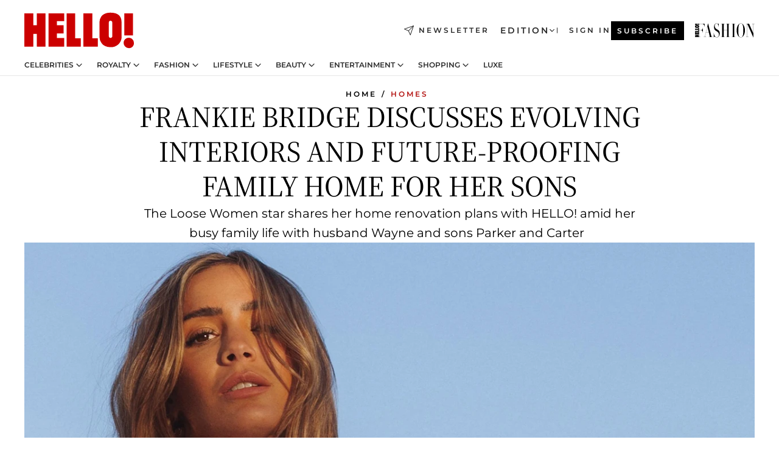

--- FILE ---
content_type: text/html; charset=utf-8
request_url: https://www.hellomagazine.com/homes/507844/frankie-bridge-surrey-home-inside/
body_size: 39953
content:
<!DOCTYPE html><html lang="en"><head><meta charSet="utf-8" data-next-head=""/><meta name="viewport" content="width=device-width" data-next-head=""/><meta property="mrf:tags" content="ed:1" data-next-head=""/><meta property="mrf:tags" content="otherEdition:" data-next-head=""/><meta property="mrf:tags" content="documentType:story" data-next-head=""/><meta property="mrf:tags" content="publication:HELLO" data-next-head=""/><meta property="mrf:tags" content="articleLength:717" data-next-head=""/><meta property="mrf:tags" content="hasEmbedded:true" data-next-head=""/><meta property="mrf:tags" content="hasRelatedContent:true" data-next-head=""/><meta property="mrf:tags" content="hasRelatedGallery:false" data-next-head=""/><meta property="mrf:tags" content="contentAccess:free" data-next-head=""/><meta property="mrf:tags" content="articleID:507844" data-next-head=""/><meta property="mrf:tags" content="isPremium:false" data-next-head=""/><meta property="mrf:tags" content="internalLinks:2" data-next-head=""/><meta property="mrf:tags" content="externalLinks:2" data-next-head=""/><meta property="mrf:tags" content="numberImages:2" data-next-head=""/><meta property="mrf:tags" content="numberParagraphs:22" data-next-head=""/><meta property="mrf:tags" content="hasPodcast:false" data-next-head=""/><meta property="mrf:tags" content="articleType:article" data-next-head=""/><meta property="mrf:tags" content="contentPurpose:feature-content" data-next-head=""/><meta property="mrf:tags" content="commercialPurpose:" data-next-head=""/><meta property="mrf:tags" content="numberAds:6" data-next-head=""/><meta property="mrf:tags" content="holaPlusOrigin:" data-next-head=""/><meta property="mrf:tags" content="hasVideo:true" data-next-head=""/><meta property="mrf:sections" content="homes" data-next-head=""/><meta property="vf:container_id" content="507844" data-next-head=""/><meta property="vf:url" content="https://www.hellomagazine.com/homes/507844/frankie-bridge-surrey-home-inside/" data-next-head=""/><title data-next-head="">Frankie Bridge unveils major renovation plans at family home for sons Parker and Carter | HELLO!</title><link rel="canonical" href="https://www.hellomagazine.com/homes/507844/frankie-bridge-surrey-home-inside/" data-next-head=""/><link rel="alternate" type="application/rss+xml" title="HELLO! RSS HOMES feed" href="https://www.hellomagazine.com/feeds/rss/any/homes/any/50.xml" data-next-head=""/><link rel="alternate" href="https://www.hellomagazine.com/homes/507844/frankie-bridge-surrey-home-inside/" hreflang="en" data-next-head=""/><meta name="title" content="Frankie Bridge unveils major renovation plans at family home for sons Parker and Carter | HELLO!" data-next-head=""/><meta name="description" content="Loose Women star Frankie Bridge shares her home renovation plans with HELLO! amid her busy family life with husband Wayne and sons Parker and Carter" data-next-head=""/><meta name="robots" content="max-image-preview:large, max-snippet:-1, max-video-preview:-1" data-next-head=""/><meta name="plantilla" content="Plantilla de noticias (plantilla-noticias.html)" data-next-head=""/><meta property="og:url" content="https://www.hellomagazine.com/homes/507844/frankie-bridge-surrey-home-inside/" data-next-head=""/><meta property="og:title" content="Frankie Bridge discusses evolving interiors and future-proofing family home for her sons" data-next-head=""/><meta property="og:description" content="Loose Women star Frankie Bridge shares her home renovation plans with HELLO! amid her busy family life with husband Wayne and sons Parker and Carter" data-next-head=""/><meta property="og:article:author" content="https://www.hellomagazine.com/author/hello/" data-next-head=""/><meta property="og:image" content="https://images.hellomagazine.com/horizon/landscape/0f3829a8c7ae-frankie-bridge-swimsuit.jpg?tx=c_fill,w_1200" data-next-head=""/><meta property="og:image:height" content="675" data-next-head=""/><meta property="og:image:width" content="1200" data-next-head=""/><meta property="og:type" content="article" data-next-head=""/><meta property="lang" content="en" data-next-head=""/><meta property="article:modified_time" content="2023-11-24T11:35:03.464Z" data-next-head=""/><meta property="article:published_time" content="2023-11-24T11:35:03.464Z" data-next-head=""/><meta property="article:section" content="Homes" data-next-head=""/><meta property="article:tag" content="Loose Women,Homes,Celebrity Homes,Wayne Bridge,Frankie Bridge" data-next-head=""/><meta property="article:publisher" content="https://www.facebook.com/hello/" data-next-head=""/><meta property="fb:app_id" content="115281558857295" data-next-head=""/><meta property="fb:pages" content="89982930077" data-next-head=""/><meta name="dc.title" content="Frankie Bridge unveils major renovation plans at family home for sons Parker and Carter | HELLO!" data-next-head=""/><meta name="dc.date" content="2023-11-24T11:35:03.464Z" data-next-head=""/><meta name="dc.author" content="HELLO!" data-next-head=""/><meta name="twitter:card" content="summary_large_image" data-next-head=""/><meta name="twitter:site" content="@hellomag" data-next-head=""/><meta name="twitter:title" content="Frankie Bridge discusses evolving interiors and future-proofing family home for her sons" data-next-head=""/><meta name="twitter:image" content="https://images.hellomagazine.com/horizon/landscape/0f3829a8c7ae-frankie-bridge-swimsuit.jpg?tx=c_fill,w_1200" data-next-head=""/><meta name="twitter:description" content="Loose Women star Frankie Bridge shares her home renovation plans with HELLO! amid her busy family life with husband Wayne and sons Parker and Carter" data-next-head=""/><meta name="twitter:creator" content="@hellomag" data-next-head=""/><meta name="twitter:url" content="https://www.hellomagazine.com/homes/507844/frankie-bridge-surrey-home-inside/" data-next-head=""/><meta property="og:site_name" content="HELLO!" data-next-head=""/><meta property="fb:admins" content="89982930077" data-next-head=""/><meta property="og:updated_time" content="2023-11-24T11:35:03.464Z" data-next-head=""/><script type="application/ld+json" data-next-head="">[{"@context":"https://schema.org","@type":"NewsArticle","mainEntityOfPage":{"@type":"WebPage","@id":"https://www.hellomagazine.com/homes/507844/frankie-bridge-surrey-home-inside/","isAccessibleForFree":true},"headline":"Frankie Bridge discusses evolving interiors and future-proofing family home for her sons","datePublished":"2023-11-24T11:35:03.464Z","dateModified":"2023-11-24T11:35:03.464Z","copyrightYear":"2023","url":"https://www.hellomagazine.com/homes/507844/frankie-bridge-surrey-home-inside/","author":[{"@type":"Person","name":"HELLO!","url":"https://www.hellomagazine.com/author/hello/"}],"articleSection":"Homes","inLanguage":"en","license":"","description":"Loose Women star Frankie Bridge shares her home renovation plans with HELLO! amid her busy family life with husband Wayne and sons Parker and Carter","articleBody":"I am obsessed with houses and home interiors. I am a daily user of Rightmove, purely to be nosey and I'm constantly saving pictures on Pinterest that would never work in our home.Our house is home to two growing boys, so it constantly needs to change and evolve as they grow.","keywords":["Celebrity Homes","Homes","Loose Women","Frankie Bridge","Wayne Bridge"],"publisher":{"@type":"NewsMediaOrganization","name":"HELLO!","@legalName":"Hello Ltd","url":"https://www.hellomagazine.com/","publishingPrinciples":"https://www.hellomagazine.com/editorial-policy/","logo":{"@type":"ImageObject","url":"https://www.hellomagazine.com/hellocom.png","width":187,"height":60}},"image":[{"@type":"ImageObject","url":"https://images.hellomagazine.com/horizon/landscape/0f3829a8c7ae-frankie-bridge-swimsuit.jpg","width":1920,"height":1080},{"@type":"ImageObject","url":"https://images.hellomagazine.com/horizon/square/0f3829a8c7ae-frankie-bridge-swimsuit.jpg","width":1080,"height":1080},{"@type":"ImageObject","url":"https://images.hellomagazine.com/horizon/43/0f3829a8c7ae-frankie-bridge-swimsuit.jpg","width":1920,"height":1440}]},{"@context":"https://schema.org","@graph":[{"@type":"Organization","@id":"https://www.hellomagazine.com/#organization","url":"https://www.hellomagazine.com/","name":"HELLO!","logo":{"@type":"ImageObject","@id":"https://www.hellomagazine.com/#logo","url":"https://www.hellomagazine.com/hellocom.png","caption":"HELLO!","width":187,"height":60},"image":{"@id":"https://www.hellomagazine.com/#logo"}},{"@type":"WebSite","@id":"https://www.hellomagazine.com/#website","url":"https://www.hellomagazine.com/","name":"HELLO!","publisher":{"@id":"https://www.hellomagazine.com/#organization"}},{"@type":"WebPage","@id":"https://www.hellomagazine.com/homes/507844/frankie-bridge-surrey-home-inside/#webpage","url":"https://www.hellomagazine.com/homes/507844/frankie-bridge-surrey-home-inside/","inLanguage":"en","isPartOf":{"@id":"https://www.hellomagazine.com/#website"},"about":{"@id":"https://www.hellomagazine.com/#organization"}}]},{"@context":"https://schema.org","@type":"BreadcrumbList","itemListElement":[{"@type":"ListItem","position":1,"name":"HELLO!","item":{"@id":"https://www.hellomagazine.com/","@type":"CollectionPage"}},{"@type":"ListItem","position":2,"name":"Homes","item":{"@id":"https://www.hellomagazine.com/homes/","@type":"CollectionPage"}}]},{"@context":"https://schema.org","@graph":[{"@type":"Organization","url":"https://www.hellomagazine.com/","name":"HELLO!","logo":{"@type":"ImageObject","@id":"https://www.hellomagazine.com/#logo","url":"https://www.hellomagazine.com/hellocom.png","caption":"HELLO!","width":187,"height":60}}]}]</script><link rel="preconnect" href="https://fonts.gstatic.com"/><link rel="preconnect" href="https://securepubads.g.doubleclick.net"/><link rel="preconnect" href="https://api.permutive.com"/><link rel="preconnect" href="https://micro.rubiconproject.com"/><link rel="preconnect" href="https://cdn.jwplayer.com"/><link rel="preconnect" href="https://cdn.privacy-mgmt.com"/><link rel="preconnect" href="https://www.googletagmanager.com"/><link rel="preconnect" href="https://images.hellomagazine.com/horizon/"/><link rel="dns-prefetch" href="https://fonts.gstatic.com"/><link rel="dns-prefetch" href="https://securepubads.g.doubleclick.net"/><link rel="dns-prefetch" href="https://api.permutive.com"/><link rel="dns-prefetch" href="https://micro.rubiconproject.com"/><link rel="dns-prefetch" href="https://cdn.jwplayer.com"/><link rel="dns-prefetch" href="https://cdn.privacy-mgmt.com"/><link rel="dns-prefetch" href="https://www.googletagmanager.com"/><link rel="dns-prefetch" href="https://images.hellomagazine.com/horizon/"/><link rel="dns-prefetch" href="https://ssl.p.jwpcdn.com"/><link rel="dns-prefetch" href="https://www.google-analytics.com"/><script fetchpriority="high" type="text/javascript" src="https://securepubads.g.doubleclick.net/tag/js/gpt.js" async=""></script><link rel="apple-touch-icon" type="image/png" sizes="57x57" href="/apple-touch-icon-57x57.png"/><link rel="apple-touch-icon" type="image/png" sizes="60x60" href="/apple-touch-icon-60x60.png"/><link rel="apple-touch-icon" type="image/png" sizes="72x72" href="/apple-touch-icon-72x72.png"/><link rel="apple-touch-icon" type="image/png" sizes="76x76" href="/apple-touch-icon-76x76.png"/><link rel="apple-touch-icon" type="image/png" sizes="114x114" href="/apple-touch-icon-114x114.png"/><link rel="apple-touch-icon" type="image/png" sizes="120x120" href="/apple-touch-icon-120x120.png"/><link rel="apple-touch-icon" type="image/png" sizes="144x144" href="/apple-touch-icon-144x144.png"/><link rel="apple-touch-icon" type="image/png" sizes="152x152" href="/apple-touch-icon-152x152.png"/><link rel="apple-touch-icon" type="image/png" sizes="180x180" href="/apple-touch-icon-180x180.png"/><link rel="icon" type="image/png" sizes="192x192" href="/favicon-192x192.png"/><link rel="shortcut icon" type="image/png" sizes="32x32" href="/favicon-32x32.png"/><link rel="icon" type="image/png" sizes="16x16" href="/favicon-16x16.png"/><link rel="icon" type="image/x-icon" href="/favicon.ico"/><link rel="shortcut icon" href="/favicon.ico"/><link rel="manifest" href="/site.webmanifest" crossorigin="use-credentials"/><link rel="mask-icon" href="/icons/safari-pinned-tab.svg" color="#cc0000"/><meta name="msapplication-TileColor" content="#cc0000"/><meta name="theme-color" content="#ffffff"/><meta name="version" content="v4.67.1"/><script id="datalayer-script" data-nscript="beforeInteractive">(function() {
						const page = {"documentType":"story","geoBucket":"geo_us","errorStatus":"","publication":"HELLO","subsection":"homes","section":"homes","cleanURL":"https://www.hellomagazine.com/homes/507844/frankie-bridge-surrey-home-inside/","canonicalURL":"https://www.hellomagazine.com/homes/507844/frankie-bridge-surrey-home-inside/","ed":"1","otherEdition":[],"dataSource":"web"};
						const article = {"datePublication":"20231124","author":["HELLO!"],"tags":["loose-women","celebrity-homes","wayne-bridge","frankie-bridge"],"keywords":[],"videoTitle":"WATCH: Frankie Bridge reveals the 8 things that make her happiest","dateModified":"20231124","videoID":"2qqku19u","videoPlayer":"jwPlayer","videoType":"","videoStyle":"","descriptionURL":"Loose Women star Frankie Bridge shares her home renovation plans with HELLO! amid her busy family life with husband Wayne and sons Parker and Carter","contentClassification":"","clientName":"","articleLength":717,"articleTitle":"Frankie Bridge unveils major renovation plans at family home for sons Parker and Carter","articleHeadline":"Frankie Bridge discusses evolving interiors and future-proofing family home for her sons","articleSubtitle":"Loose Women star Frankie Bridge shares her home renovation plans with HELLO! amid her busy family life with husband Wayne and sons Parker and Carter","articleID":507844,"externalLinks":2,"numberImages":2,"numberParagraphs":22,"hasVideo":true,"hasEmbedded":true,"internalLinks":2,"hasPodcast":false,"contentPurpose":"feature-content","articleType":"article","isAffiliate":false,"isBranded":false,"isTenancy":false,"isPremium":false,"isOneColumn":false,"contentAccess":"free","holaPlusOrigin":"","hasRelatedContent":true,"hasRelatedGallery":false,"commercialPurpose":[],"campaign":[],"sourceClonedArticle":"","numberAds":6,"primaryImageStyle":"containedWithTextAbove","contentCreation":[],"recirculationBlockType":["link-list","related-news","outbrain","related-news-interlinking","related-content"],"recirculationBlockNumber":5};
						window.dataLayer = window.dataLayer || [];
						if (page) window.dataLayer.push(page);
						if (article) window.dataLayer.push(article);
					})();</script><script id="prebid-create" data-nscript="beforeInteractive">
			window.pbjs = window.pbjs || {};
			window.pbjs.que = window.pbjs.que || [];
		</script><script id="gpt-create" data-nscript="beforeInteractive">
			window.dataLayer = window.dataLayer || [];
			window.googletag = window.googletag || {cmd: []};
			window.adConfig = window.adConfig || {};
			window.adConfig.ads = window.adConfig.ads || [];
			window.adConfig.sraIds = window.adConfig.sraIds || [];
			window.adConfig.adUnit = window.adConfig.adUnit || '';
			window.mappings = window.mappings || {};
			window.pageLevelTargeting = window.pageLevelTargeting || false;
		</script><link rel="preload" href="/_next/static/css/ef6de0458a570a23.css?dpl=dpl_6xcNHRaCjmHbTznKCKn7Z3dbf2bz" as="style"/><link rel="stylesheet" href="/_next/static/css/ef6de0458a570a23.css?dpl=dpl_6xcNHRaCjmHbTznKCKn7Z3dbf2bz" data-n-g=""/><link rel="preload" href="/_next/static/css/7829afaba236848f.css?dpl=dpl_6xcNHRaCjmHbTznKCKn7Z3dbf2bz" as="style"/><link rel="stylesheet" href="/_next/static/css/7829afaba236848f.css?dpl=dpl_6xcNHRaCjmHbTznKCKn7Z3dbf2bz" data-n-p=""/><link rel="preload" href="/_next/static/css/afe6d837ce3c2cbc.css?dpl=dpl_6xcNHRaCjmHbTznKCKn7Z3dbf2bz" as="style"/><link rel="stylesheet" href="/_next/static/css/afe6d837ce3c2cbc.css?dpl=dpl_6xcNHRaCjmHbTznKCKn7Z3dbf2bz" data-n-p=""/><noscript data-n-css=""></noscript><script defer="" nomodule="" src="/_next/static/chunks/polyfills-42372ed130431b0a.js?dpl=dpl_6xcNHRaCjmHbTznKCKn7Z3dbf2bz"></script><script src="//applets.ebxcdn.com/ebx.js" async="" id="ebx" defer="" data-nscript="beforeInteractive"></script><script defer="" src="/_next/static/chunks/7565.351a43b9345fbff4.js?dpl=dpl_6xcNHRaCjmHbTznKCKn7Z3dbf2bz"></script><script defer="" src="/_next/static/chunks/3345.335516c2a005971b.js?dpl=dpl_6xcNHRaCjmHbTznKCKn7Z3dbf2bz"></script><script defer="" src="/_next/static/chunks/8325.e0cdae8b08d19341.js?dpl=dpl_6xcNHRaCjmHbTznKCKn7Z3dbf2bz"></script><script defer="" src="/_next/static/chunks/36.8678ed23b899c02e.js?dpl=dpl_6xcNHRaCjmHbTznKCKn7Z3dbf2bz"></script><script defer="" src="/_next/static/chunks/8592.551ef9db4f200d66.js?dpl=dpl_6xcNHRaCjmHbTznKCKn7Z3dbf2bz"></script><script defer="" src="/_next/static/chunks/819.9bd4b9b211a0911f.js?dpl=dpl_6xcNHRaCjmHbTznKCKn7Z3dbf2bz"></script><script defer="" src="/_next/static/chunks/6237.7e753aa957f21fbb.js?dpl=dpl_6xcNHRaCjmHbTznKCKn7Z3dbf2bz"></script><script defer="" src="/_next/static/chunks/7632.7917d50c0dace054.js?dpl=dpl_6xcNHRaCjmHbTznKCKn7Z3dbf2bz"></script><script defer="" src="/_next/static/chunks/6510.b27b37e3889fe4ef.js?dpl=dpl_6xcNHRaCjmHbTznKCKn7Z3dbf2bz"></script><script defer="" src="/_next/static/chunks/408.dc828eec70943330.js?dpl=dpl_6xcNHRaCjmHbTznKCKn7Z3dbf2bz"></script><script src="/_next/static/chunks/webpack-4faaf29c4322a227.js?dpl=dpl_6xcNHRaCjmHbTznKCKn7Z3dbf2bz" defer=""></script><script src="/_next/static/chunks/framework-87f4787c369d4fa9.js?dpl=dpl_6xcNHRaCjmHbTznKCKn7Z3dbf2bz" defer=""></script><script src="/_next/static/chunks/main-1ff3ff10c517b2c9.js?dpl=dpl_6xcNHRaCjmHbTznKCKn7Z3dbf2bz" defer=""></script><script src="/_next/static/chunks/pages/_app-40711331dff60e6e.js?dpl=dpl_6xcNHRaCjmHbTznKCKn7Z3dbf2bz" defer=""></script><script src="/_next/static/chunks/1609-4252f898d0831c6c.js?dpl=dpl_6xcNHRaCjmHbTznKCKn7Z3dbf2bz" defer=""></script><script src="/_next/static/chunks/4223-375e6eabf805e548.js?dpl=dpl_6xcNHRaCjmHbTznKCKn7Z3dbf2bz" defer=""></script><script src="/_next/static/chunks/5397-e1d2c150693a4075.js?dpl=dpl_6xcNHRaCjmHbTznKCKn7Z3dbf2bz" defer=""></script><script src="/_next/static/chunks/pages/article/%5B...path%5D-2ea536edef1be7c9.js?dpl=dpl_6xcNHRaCjmHbTznKCKn7Z3dbf2bz" defer=""></script><script src="/_next/static/vrxoHZKA9ssFQBFkAk0X6/_buildManifest.js?dpl=dpl_6xcNHRaCjmHbTznKCKn7Z3dbf2bz" defer=""></script><script src="/_next/static/vrxoHZKA9ssFQBFkAk0X6/_ssgManifest.js?dpl=dpl_6xcNHRaCjmHbTznKCKn7Z3dbf2bz" defer=""></script></head><body><div id="__next"><a class="skLi-8370a0" href="#hm-main">Skip to main content</a><a class="skLi-8370a0" href="#hm-footer">Skip to footer</a><div class="glide-header he-heWr-13544c1"><header class=" he-theme he-header" id="hm-header" data-no-swipe="true"><div class="he-heMaRoWr-20558d9 hm-container"><div class="he-heToBa-12016a3"><button type="button" class="he-heHaTo-215244d button bu-i-1138ea0" aria-label="Toggle menu" aria-expanded="false" title="Toggle menu"><svg viewBox="0 0 16 13" xmlns="http://www.w3.org/2000/svg" aria-hidden="true" class="hm-icon"><path d="M16 1.5H0V0h16zM16 7H0V5.5h16zm0 5.5H0V11h16z" fill="currentColor" fill-rule="evenodd"></path></svg></button><div class="he-heLoCo-194933f"><a aria-label="HELLO Magazine" class="he-loLi-8311c6 he-link" href="/"><svg viewBox="0 0 182 59" fill="none" xmlns="http://www.w3.org/2000/svg" aria-hidden="true" class="he-loIc-826c03 hm-icon"><path d="M0 1.13h14.9v19.828h5.935V1.13h14.28v55.423h-14.28V35.367H14.9v21.188H0V1.128zm40.27 0h25.934v12.993h-12.21v6.836h11.26v13.68h-11.26v7.4h12.21v14.52H40.271V1.13zm29.91 0h14.28v41.468h9.4v13.954H70.18V1.129zm27.891 0h14.843v41.468h9.297v13.954h-24.14V1.129zm82.445 0h-14.339v36.723h14.339V1.129zm-6.891 57.86a8.83 8.83 0 01-6.137-2.569 8.633 8.633 0 01-2.544-6.089 8.182 8.182 0 01.567-3.236 8.263 8.263 0 011.794-2.764 8.381 8.381 0 012.739-1.858 8.462 8.462 0 013.254-.66 8.436 8.436 0 013.389.568 8.365 8.365 0 012.871 1.869 8.199 8.199 0 012.414 6.208 7.802 7.802 0 01-.434 3.307 7.866 7.866 0 01-1.779 2.833 7.978 7.978 0 01-2.805 1.852 8.05 8.05 0 01-3.329.539zm-30.353-1.59a21.16 21.16 0 01-9.232-1.902 15.565 15.565 0 01-5.603-4.518 17.195 17.195 0 01-3.535-9.85V15.085a15.458 15.458 0 012.781-8.454C130.8 2.231 136.045 0 143.272 0c11.908 0 18.203 5.372 18.203 15.537 0 4.233.058 23.275.17 25.477a17.12 17.12 0 01-1.668 6.547 17.284 17.284 0 01-4.079 5.416 17.522 17.522 0 01-5.867 3.455 17.655 17.655 0 01-6.759.968zm-.052-43.954a2.689 2.689 0 00-2.064.743 2.632 2.632 0 00-.795 2.024v22.824a2.762 2.762 0 00.796 2.164 2.842 2.842 0 002.173.83 3.045 3.045 0 002.031-.935 2.978 2.978 0 00.825-2.06c0-.928-.029-6.228-.055-11.357v-.1c-.026-5.132-.055-10.44-.055-11.358a2.747 2.747 0 00-.841-1.978 2.825 2.825 0 00-2.015-.797z" fill="currentColor"></path></svg><span class="sr-only">Frankie Bridge unveils major renovation plans at family home for sons Parker and Carter</span></a></div><a class="he-heNeLi-2084f73 he-link" href="https://www.hellomagazine.com/newsletter/"><svg viewBox="0 0 18 18" fill="none" xmlns="http://www.w3.org/2000/svg" aria-hidden="true" class="hm-icon"><path fill-rule="evenodd" clip-rule="evenodd" d="M17.837.163a.556.556 0 010 .786l-9.342 9.343a.556.556 0 01-.787-.787L17.051.163a.556.556 0 01.786 0z" fill="currentColor"></path><path fill-rule="evenodd" clip-rule="evenodd" d="M17.837.163a.556.556 0 01.132.577l-5.914 16.888a.556.556 0 01-1.033.042l-3.288-7.405L.33 6.975a.556.556 0 01.042-1.033L17.26.032a.556.556 0 01.577.13zM2.064 6.528l6.318 2.808a.556.556 0 01.282.283l2.805 6.317 5.068-14.473L2.064 6.528z" fill="currentColor"></path></svg><span class="newsletter-label">Newsletter</span></a><div class="he-heEdSw-2174946 -header he-theme he-edSw-1589d3b" id="edition-switcher"><button type="button" class="he-edSwBu-2225aeb button bu-i-1138ea0" aria-label="Open Edition Switcher" aria-expanded="false" aria-controls="edition-switcher-list-UK-desktop" title="Open Edition Switcher" on="tap:edition-switcher.toggleClass(class=&#x27;editionOpen&#x27;)">Edition<svg width="140" height="90" viewBox="0 0 14 9" fill="none" xmlns="http://www.w3.org/2000/svg" aria-hidden="true" class="he-edSwIc-1982557 hm-icon"><path fill-rule="evenodd" clip-rule="evenodd" d="M7.8 8.43a1 1 0 01-1.415 0L.57 2.615A1 1 0 011.985 1.2l5.107 5.108L12.2 1.2a1 1 0 111.415 1.415L7.8 8.43z" fill="currentColor"></path></svg></button><ul class="he-edSwLi-2001c71" id="edition-switcher-list-UK-desktop" aria-hidden="true"><li><a aria-label="Browse the United Kingdom Edition" class="he-edSwLi-1987a78 he-link" href="/" tabindex="-1">UK</a></li><li><a aria-label="Browse the US Edition" class="he-edSwLi-1987a78 he-link" href="/us/" tabindex="-1">USA</a></li><li><a aria-label="Browse the Canada Edition" class="he-edSwLi-1987a78 he-link" href="/ca/" tabindex="-1">Canada</a></li></ul></div><div class="login-header he-loCo-146800c"><a aria-label="Sign in" class="he-loLi-935396 he-link" href="" rel="nofollow"><span class="he-loLiTe-1356d2a">Sign in</span></a></div><div class="he-suCl-1819162"><a class="-button he-link" href="https://www.hellomagazine.com/subscribe/">Subscribe</a></div></div><div class="he-heNaCo-18413da"><nav class="he-heNa-165781b" aria-label="Primary Header Navigation" id="header-navigation-primary"><ul class="he-naLi-148407d"><li class="he-naIt-1471b6f"><div class="he-naWr-1809e3b" id="header-navigation-primary-link-e2CYoKwt_V"><a class="he-naLa-1552e12 he-naLi-147079d he-link" href="https://www.hellomagazine.com/celebrities/">Celebrities</a><button type="button" class="he-naSuBu-2443568 button bu-i-1138ea0" aria-label="Open Celebrities Submenu" aria-expanded="false" aria-controls="sub-menu-e2CYoKwt_V-primary" on="tap:sub-menu-e2CYoKwt_V-primary.toggleClass(class=&#x27;navigationWrapperOpen&#x27;)"><svg width="140" height="90" viewBox="0 0 14 9" fill="none" xmlns="http://www.w3.org/2000/svg" aria-hidden="true" class="he-naSuIc-2200d8b hm-icon"><path fill-rule="evenodd" clip-rule="evenodd" d="M7.8 8.43a1 1 0 01-1.415 0L.57 2.615A1 1 0 011.985 1.2l5.107 5.108L12.2 1.2a1 1 0 111.415 1.415L7.8 8.43z" fill="currentColor"></path></svg></button><ul class="he-naSu-1807e6f" aria-hidden="true" id="sub-menu-e2CYoKwt_V-primary"><li class="he-naSuIt-2206ba3"><a class="he-suLi-116577e he-link" href="https://www.hellomagazine.com/tags/hello-exclusive/" tabindex="-1">Exclusives &amp; Interviews</a></li><li class="he-naSuIt-2206ba3"><a class="he-suLi-116577e he-link" href="https://www.hellomagazine.com/tags/celebrity-couples/" tabindex="-1">Celebrity couples</a></li><li class="he-naSuIt-2206ba3"><a class="he-suLi-116577e he-link" href="https://www.hellomagazine.com/tags/red-carpet/" tabindex="-1">Red carpet &amp; events</a></li></ul></div></li><li class="he-naIt-1471b6f"><div class="he-naWr-1809e3b" id="header-navigation-primary-link-ez60xykw8a"><a class="he-naLa-1552e12 he-naLi-147079d he-link" href="https://www.hellomagazine.com/royalty/">Royalty</a><button type="button" class="he-naSuBu-2443568 button bu-i-1138ea0" aria-label="Open Royalty Submenu" aria-expanded="false" aria-controls="sub-menu-ez60xykw8a-primary" on="tap:sub-menu-ez60xykw8a-primary.toggleClass(class=&#x27;navigationWrapperOpen&#x27;)"><svg width="140" height="90" viewBox="0 0 14 9" fill="none" xmlns="http://www.w3.org/2000/svg" aria-hidden="true" class="he-naSuIc-2200d8b hm-icon"><path fill-rule="evenodd" clip-rule="evenodd" d="M7.8 8.43a1 1 0 01-1.415 0L.57 2.615A1 1 0 011.985 1.2l5.107 5.108L12.2 1.2a1 1 0 111.415 1.415L7.8 8.43z" fill="currentColor"></path></svg></button><ul class="he-naSu-1807e6f" aria-hidden="true" id="sub-menu-ez60xykw8a-primary"><li class="he-naSuIt-2206ba3"><a class="he-suLi-116577e he-link" href="https://www.hellomagazine.com/tags/king-charles/" tabindex="-1">King Charles III</a></li><li class="he-naSuIt-2206ba3"><a class="he-suLi-116577e he-link" href="https://www.hellomagazine.com/tags/queen-consort-camilla/" tabindex="-1">Queen Consort</a></li><li class="he-naSuIt-2206ba3"><a class="he-suLi-116577e he-link" href="https://www.hellomagazine.com/tags/kate-middleton/" tabindex="-1">Kate Middleton</a></li><li class="he-naSuIt-2206ba3"><a class="he-suLi-116577e he-link" href="https://www.hellomagazine.com/tags/meghan-markle/" tabindex="-1">Meghan Markle</a></li><li class="he-naSuIt-2206ba3"><a class="he-suLi-116577e he-link" href="https://www.hellomagazine.com/tags/prince-william/" tabindex="-1">Prince William</a></li><li class="he-naSuIt-2206ba3"><a class="he-suLi-116577e he-link" href="https://www.hellomagazine.com/tags/prince-harry/" tabindex="-1">Prince Harry</a></li><li class="he-naSuIt-2206ba3"><a class="he-suLi-116577e he-link" href="https://www.hellomagazine.com/tags/prince-george/" tabindex="-1">Prince George</a></li><li class="he-naSuIt-2206ba3"><a class="he-suLi-116577e he-link" href="https://www.hellomagazine.com/tags/princess-charlotte/" tabindex="-1">Princess Charlotte</a></li><li class="he-naSuIt-2206ba3"><a class="he-suLi-116577e he-link" href="https://www.hellomagazine.com/tags/prince-louis/" tabindex="-1">Prince Louis</a></li><li class="he-naSuIt-2206ba3"><a class="he-suLi-116577e he-link" href="https://www.hellomagazine.com/tags/british-royals/" tabindex="-1">British Royals</a></li></ul></div></li><li class="he-naIt-1471b6f"><div class="he-naWr-1809e3b" id="header-navigation-primary-link-eA8HxDD3CD"><a class="he-naLa-1552e12 he-naLi-147079d he-link" href="https://www.hellomagazine.com/fashion/"> Fashion</a><button type="button" class="he-naSuBu-2443568 button bu-i-1138ea0" aria-label="Open  Fashion Submenu" aria-expanded="false" aria-controls="sub-menu-eA8HxDD3CD-primary" on="tap:sub-menu-eA8HxDD3CD-primary.toggleClass(class=&#x27;navigationWrapperOpen&#x27;)"><svg width="140" height="90" viewBox="0 0 14 9" fill="none" xmlns="http://www.w3.org/2000/svg" aria-hidden="true" class="he-naSuIc-2200d8b hm-icon"><path fill-rule="evenodd" clip-rule="evenodd" d="M7.8 8.43a1 1 0 01-1.415 0L.57 2.615A1 1 0 011.985 1.2l5.107 5.108L12.2 1.2a1 1 0 111.415 1.415L7.8 8.43z" fill="currentColor"></path></svg></button><ul class="he-naSu-1807e6f" aria-hidden="true" id="sub-menu-eA8HxDD3CD-primary"><li class="he-naSuIt-2206ba3"><a class="he-suLi-116577e he-link" href="https://www.hellomagazine.com/fashion/news/" tabindex="-1"> Trending Fashion</a></li><li class="he-naSuIt-2206ba3"><a class="he-suLi-116577e he-link" href="https://www.hellomagazine.com/fashion/celebrity-style/" tabindex="-1"> Celebrity Style</a></li><li class="he-naSuIt-2206ba3"><a class="he-suLi-116577e he-link" href="https://www.hellomagazine.com/fashion/royal-style/" tabindex="-1"> Royal Style</a></li></ul></div></li><li class="he-naIt-1471b6f"><div class="he-naWr-1809e3b" id="header-navigation-primary-link-eZFNzHXAF6"><span class="he-naLa-1552e12 he-naLi-147079d"> Lifestyle</span><button type="button" class="he-naSuBu-2443568 button bu-i-1138ea0" aria-label="Open  Lifestyle Submenu" aria-expanded="false" aria-controls="sub-menu-eZFNzHXAF6-primary" on="tap:sub-menu-eZFNzHXAF6-primary.toggleClass(class=&#x27;navigationWrapperOpen&#x27;)"><svg width="140" height="90" viewBox="0 0 14 9" fill="none" xmlns="http://www.w3.org/2000/svg" aria-hidden="true" class="he-naSuIc-2200d8b hm-icon"><path fill-rule="evenodd" clip-rule="evenodd" d="M7.8 8.43a1 1 0 01-1.415 0L.57 2.615A1 1 0 011.985 1.2l5.107 5.108L12.2 1.2a1 1 0 111.415 1.415L7.8 8.43z" fill="currentColor"></path></svg></button><ul class="he-naSu-1807e6f" aria-hidden="true" id="sub-menu-eZFNzHXAF6-primary"><li class="he-naSuIt-2206ba3"><a class="he-suLi-116577e he-link" href="https://www.hellomagazine.com/homes/" tabindex="-1"> Homes</a></li><li class="he-naSuIt-2206ba3"><a class="he-suLi-116577e he-link" href="https://www.hellomagazine.com/cuisine/" tabindex="-1"> Food</a></li><li class="he-naSuIt-2206ba3"><a class="he-suLi-116577e he-link" href="https://www.hellomagazine.com/brides/" tabindex="-1"> Weddings</a></li><li class="he-naSuIt-2206ba3"><a class="he-suLi-116577e he-link" href="https://www.hellomagazine.com/healthandbeauty/mother-and-baby/" tabindex="-1"> Parenting</a></li><li class="he-naSuIt-2206ba3"><a class="he-suLi-116577e he-link" href="https://www.hellomagazine.com/hubs/second-act/" tabindex="-1">Second Act</a></li><li class="he-naSuIt-2206ba3"><a class="he-suLi-116577e he-link" href="https://www.hellomagazine.com/healthandbeauty/health-and-fitness/" tabindex="-1"> Health &amp; Fitness</a></li><li class="he-naSuIt-2206ba3"><a class="he-suLi-116577e he-link" href="https://www.hellomagazine.com/travel/" tabindex="-1"> Travel</a></li></ul></div></li><li class="he-naIt-1471b6f"><div class="he-naWr-1809e3b" id="header-navigation-primary-link-eWbBXUt3gp"><a class="he-naLa-1552e12 he-naLi-147079d he-link" href="https://www.hellomagazine.com/healthandbeauty/"> Beauty</a><button type="button" class="he-naSuBu-2443568 button bu-i-1138ea0" aria-label="Open  Beauty Submenu" aria-expanded="false" aria-controls="sub-menu-eWbBXUt3gp-primary" on="tap:sub-menu-eWbBXUt3gp-primary.toggleClass(class=&#x27;navigationWrapperOpen&#x27;)"><svg width="140" height="90" viewBox="0 0 14 9" fill="none" xmlns="http://www.w3.org/2000/svg" aria-hidden="true" class="he-naSuIc-2200d8b hm-icon"><path fill-rule="evenodd" clip-rule="evenodd" d="M7.8 8.43a1 1 0 01-1.415 0L.57 2.615A1 1 0 011.985 1.2l5.107 5.108L12.2 1.2a1 1 0 111.415 1.415L7.8 8.43z" fill="currentColor"></path></svg></button><ul class="he-naSu-1807e6f" aria-hidden="true" id="sub-menu-eWbBXUt3gp-primary"><li class="he-naSuIt-2206ba3"><a class="he-suLi-116577e he-link" href="https://www.hellomagazine.com/healthandbeauty/makeup/" tabindex="-1"> Makeup</a></li><li class="he-naSuIt-2206ba3"><a class="he-suLi-116577e he-link" href="https://www.hellomagazine.com/healthandbeauty/skincare-and-fragrances/" tabindex="-1"> Skincare</a></li><li class="he-naSuIt-2206ba3"><a class="he-suLi-116577e he-link" href="https://www.hellomagazine.com/healthandbeauty/hair/" tabindex="-1"> Hair</a></li></ul></div></li><li class="he-naIt-1471b6f"><div class="he-naWr-1809e3b" id="header-navigation-primary-link-ezkImQzoLE"><span class="he-naLa-1552e12 he-naLi-147079d">Entertainment</span><button type="button" class="he-naSuBu-2443568 button bu-i-1138ea0" aria-label="Open Entertainment Submenu" aria-expanded="false" aria-controls="sub-menu-ezkImQzoLE-primary" on="tap:sub-menu-ezkImQzoLE-primary.toggleClass(class=&#x27;navigationWrapperOpen&#x27;)"><svg width="140" height="90" viewBox="0 0 14 9" fill="none" xmlns="http://www.w3.org/2000/svg" aria-hidden="true" class="he-naSuIc-2200d8b hm-icon"><path fill-rule="evenodd" clip-rule="evenodd" d="M7.8 8.43a1 1 0 01-1.415 0L.57 2.615A1 1 0 011.985 1.2l5.107 5.108L12.2 1.2a1 1 0 111.415 1.415L7.8 8.43z" fill="currentColor"></path></svg></button><ul class="he-naSu-1807e6f" aria-hidden="true" id="sub-menu-ezkImQzoLE-primary"><li class="he-naSuIt-2206ba3"><a class="he-suLi-116577e he-link" href="https://www.hellomagazine.com/film/" tabindex="-1"> TV &amp; Film</a></li><li class="he-naSuIt-2206ba3"><a class="he-suLi-116577e he-link" href="https://www.hellomagazine.com/tags/music/" tabindex="-1">Music</a></li><li class="he-naSuIt-2206ba3"><a class="he-suLi-116577e he-link" href="https://www.hellomagazine.com/podcasts/" tabindex="-1">Podcasts</a></li></ul></div></li><li class="he-naIt-1471b6f"><div class="he-naWr-1809e3b" id="header-navigation-primary-link-e1vqMkAIui"><a class="he-naLa-1552e12 he-naLi-147079d he-link" href="https://www.hellomagazine.com/shopping/"> Shopping</a><button type="button" class="he-naSuBu-2443568 button bu-i-1138ea0" aria-label="Open  Shopping Submenu" aria-expanded="false" aria-controls="sub-menu-e1vqMkAIui-primary" on="tap:sub-menu-e1vqMkAIui-primary.toggleClass(class=&#x27;navigationWrapperOpen&#x27;)"><svg width="140" height="90" viewBox="0 0 14 9" fill="none" xmlns="http://www.w3.org/2000/svg" aria-hidden="true" class="he-naSuIc-2200d8b hm-icon"><path fill-rule="evenodd" clip-rule="evenodd" d="M7.8 8.43a1 1 0 01-1.415 0L.57 2.615A1 1 0 011.985 1.2l5.107 5.108L12.2 1.2a1 1 0 111.415 1.415L7.8 8.43z" fill="currentColor"></path></svg></button><ul class="he-naSu-1807e6f" aria-hidden="true" id="sub-menu-e1vqMkAIui-primary"><li class="he-naSuIt-2206ba3"><a class="he-suLi-116577e he-link" href="https://www.hellomagazine.com/tags/get-the-look/" tabindex="-1">Get the Look</a></li><li class="he-naSuIt-2206ba3"><a class="he-suLi-116577e he-link" href="https://www.hellomagazine.com/tags/beauty-products/" tabindex="-1">Beauty Products</a></li><li class="he-naSuIt-2206ba3"><a class="he-suLi-116577e he-link" href="https://www.hellomagazine.com/tags/sales/" tabindex="-1">Sales</a></li></ul></div></li><li class="he-naIt-1471b6f"><a class="he-naLi-147079d he-link" href="https://www.hellomagazine.com/hubs/luxe/">LUXE</a></li></ul></nav></div><div class="he-heSuBrLo-18030ca"><a aria-label="" class="he-loLi-8311c6 he-link" href="/hfm/"><svg viewBox="0 0 205 50" fill="none" xmlns="http://www.w3.org/2000/svg" aria-hidden="true" class="he-loIc-826c03 hm-icon"><path d="M204.934 1.98h-8.661c-.088 0-.088.52 0 .52h3.868c.176 0 .264.065.264.26v32.208L186.336 3.15c-.396-.91-.659-1.17-.967-1.17h-9.981c-.088 0-.088.52 0 .52h3.869c.176 0 .264.065.264.26v44.48c0 .195-.088.26-.264.26h-3.869c-.088 0-.088.52 0 .52h8.662c.088 0 .088-.52 0-.52h-3.913c-.176 0-.22-.065-.22-.26V3.02l20.444 45.843c.132.26.44.195.44 0V2.76c0-.195.088-.26.264-.26h3.869c.088 0 .088-.52 0-.52zm-33.181 23.052c0-13.376-6.419-24.155-14.377-24.155-8.31 0-14.333 11.233-14.333 24.155 0 13.312 6.463 24.091 14.333 24.091 7.958 0 14.377-10.779 14.377-24.09zm-5.892 0c0 12.987-1.055 17.987-3.253 21.104-1.407 1.883-3.121 2.533-5.232 2.533-2.023 0-3.781-.65-5.144-2.533-2.199-3.117-3.298-8.117-3.298-21.104 0-11.363 1.099-17.986 3.298-21.168 1.363-1.883 3.121-2.467 5.144-2.467 2.111 0 3.825.584 5.232 2.467 2.198 3.182 3.253 9.805 3.253 21.168zM135.099 47.24V2.76c0-.195.088-.26.264-.26h3.913c.088 0 .088-.52 0-.52h-13.762c-.088 0-.088.52 0 .52h3.869c.176 0 .264.065.264.26v44.48c0 .195-.088.26-.264.26h-3.869c-.088 0-.088.52 0 .52h13.762c.088 0 .088-.52 0-.52h-3.913c-.176 0-.264-.065-.264-.26zm-19.288 0V2.76c0-.195.088-.26.264-.26h3.869c.088 0 .088-.52 0-.52h-13.322c-.088 0-.088.52 0 .52h3.474c.176 0 .263.065.263.26V23.8H98.576V2.76c0-.195.088-.26.264-.26h3.474c.088 0 .088-.52 0-.52H88.992c-.088 0-.088.52 0 .52h3.825c.22 0 .308.065.308.26v44.48c0 .195-.088.26-.308.26h-3.825c-.088 0-.088.52 0 .52h13.322c.088 0 .088-.52 0-.52H98.84c-.176 0-.264-.065-.264-.26V24.318h11.783V47.24c0 .195-.087.26-.263.26h-3.474c-.088 0-.088.52 0 .52h13.322c.088 0 .088-.52 0-.52h-3.869c-.176 0-.264-.065-.264-.26zM67.674 9.578c0-4.48 2.506-8.181 5.98-8.181 3.78 0 7.518 5 7.518 11.168 0 .13.352.13.352 0V1.072c0-.195-.352-.195-.352 0-.088.714-.484 1.558-1.803 1.558-1.978 0-3.385-1.753-5.76-1.753-4.484 0-8.353 5.055-8.353 12.782 0 7.728 3.254 10.974 7.386 13.182 6.771 3.636 9.585 6.828 9.585 13.061 0 4.221-2.726 8.767-7.826 8.767-5.716 0-9.717-9.546-9.717-14.74 0-.195-.307-.195-.307 0v15c0 .194.263.194.307 0 .132-1.17 1.144-2.468 2.419-2.468 1.978 0 4.176 2.662 7.342 2.662 6.947 0 10.596-7.263 10.596-13.691 0-7.923-3.605-10.974-9.277-13.961-5.54-2.922-8.09-7.283-8.09-11.893zM60.968 47.5h-3.737a.382.382 0 01-.352-.26L45.009 1.072a.179.179 0 00-.353 0l-10.684 43.7c-.615 2.533-.703 2.728-1.099 2.728h-3.297c-.088 0-.088.52 0 .52h8.31c.087 0 .087-.52 0-.52h-3.914c-.263 0-.22-.39.352-2.727l3.078-12.468h10.024l3.606 14.935c0 .13-.045.26-.22.26h-4.09c-.087 0-.087.52 0 .52h14.246c.088 0 .088-.52 0-.52zM47.294 31.785H37.49l4.968-20.324 4.836 20.324zM33.151 14.838V2.176c0-.065-.044-.195-.132-.195H15.154v.52h9.512c5.495 0 8.133 6.298 8.133 12.337 0 .195.352.195.352 0zm-12.179 9.285h-6.19v.52h6.19c3.518 0 5.848 3.701 5.848 8.117 0 .13.307.13.307 0V16.007c0-.13-.307-.13-.307 0 0 4.48-2.33 8.116-5.848 8.116zm-2.428 23.384h-3.762v.52h3.762c.088 0 .088-.52 0-.52zM9.608 1.983H.151v3.685h9.457V1.983zm2.904 4.021a2.164 2.164 0 100-4.328 2.164 2.164 0 000 4.328zm-2.023.9H3.394C1.519 6.91 0 8.996 0 11.572c0 2.577 1.522 4.666 3.4 4.666h7.1c2.133 0 3.862-2.089 3.862-4.666 0-2.578-1.73-4.668-3.862-4.668h-.011zm-.454 3.908v.003h.002c.28 0 .509.329.509.734 0 .405-.228.734-.51.734H3.854c-.27 0-.486-.329-.486-.734 0-.405.217-.734.485-.734h.001v-.003h6.182zm3.985 8.486V16.94h-3.415v2.357H.15v3.749h13.87v-3.748zm0 10.852v-6.023h-3.415v2.407H.151v3.616H14.02zm0 4.132v-3.098h-3.614v3.098h-1.64V31.44h-3.66v2.842H3.395v-3.097H.15v6.575h13.87v-3.478zm0 8.41V39.08H.15v3.614h4.956v1.591H.151v3.743H14.02v-3.743H8.766v-1.591h5.254z" fill="currentColor"></path></svg><span class="sr-only">Frankie Bridge unveils major renovation plans at family home for sons Parker and Carter</span></a></div><div class="he-viNo-223145f viafoura"><vf-tray-trigger></vf-tray-trigger></div></div></header><span id="hm-main"></span></div>    <!-- -->  <div class="all" id="div-outofpage1X1_0" data-position="outofpage" data-refresh-count="0" data-ad-title="ADVERTISEMENT"></div> 
<div class="gc-col-12 gc-row">
 <div class="gc-col-12 gc-row hm-container skin-container" role="main">
  <div class="he-arCo-12511f0 he-ahBo-830269 he-co-949645  he-theme"><div class="he-maWr-1158355"><div class="he-heWr-1457675"><nav class=" he-theme he-br-11623d5" aria-label="Breadcrumbs"><ul><li class="he-brIt-15618e2"><a aria-label="Home" class="he-link" href="/">Home</a></li><li class="he-brIt-15618e2 he-brItAc-2165a92"><a aria-label="Homes" class="he-link" href="/homes/">Homes</a></li></ul></nav><h1 class="he-720f74 he-title he-elTi-1356ff5">Frankie Bridge discusses evolving interiors and future-proofing family home for her sons</h1><hr class="he-boLiUnTi-2077d80"/><h2 class="he-720f74 he-su-8760bf he-elSu-16862c9 standfirst-intro">The Loose Women star shares her home renovation plans with HELLO! amid her busy family life with husband Wayne and sons Parker and Carter  </h2><hr class="he-boLi-1053c1d"/></div><div class="he-meWr-1249476"><div class="imCo-14461c5"><img src="https://images.hellomagazine.com/horizon/landscape/0f3829a8c7ae-frankie-bridge-swimsuit.jpg" sizes="(min-width:960px) 1280px, (min-width:768px) 100vw, (min-width:320px) 100vw, 100vw" srcSet="https://images.hellomagazine.com/horizon/landscape/0f3829a8c7ae-frankie-bridge-swimsuit.jpg?tx=c_limit,w_1280 1280w, https://images.hellomagazine.com/horizon/landscape/0f3829a8c7ae-frankie-bridge-swimsuit.jpg?tx=c_limit,w_960 960w, https://images.hellomagazine.com/horizon/landscape/0f3829a8c7ae-frankie-bridge-swimsuit.jpg?tx=c_limit,w_640 640w" width="1920" height="1080" loading="eager" decoding="async" alt="Frankie Bridge in a gold Hunza G swimsuit" fetchpriority="high" class="image"/><span class="imCr-1233683">&#169; Rebecca Spencer</span></div></div></div></div>  <div class="-variation-megabanner -style-1 hello-style" data-sticky-megabanner="false" data-ad-title="ADVERTISEMENT"><div class="desktop adCo-11280b3"><div id="div-megabanner_0" data-refresh-count="0"></div></div></div> <!-- --> <!-- --> 
  <div class="gc-col-12 gc-row hm-grid hm-grid__section hm-grid__article">
   <div class="gc-col-8 gc-row hm-grid__content hm-grid__content--article">
    <div class="he-arBy-1351edd  he-theme"><div class="he-arByIn-1859323"><div><div class="he-author  he-theme"><div><img src="https://images.hellomagazine.com/horizon/square/53014dc4aa56-dd5cc02d9cf5-360d0c46f482-hello-logo.jpg" sizes="(min-width:1360px) 35px, (min-width:320px) 35px, 35px" srcSet="https://images.hellomagazine.com/horizon/square/53014dc4aa56-dd5cc02d9cf5-360d0c46f482-hello-logo.jpg?tx=c_limit,w_640 640w, https://images.hellomagazine.com/horizon/square/53014dc4aa56-dd5cc02d9cf5-360d0c46f482-hello-logo.jpg?tx=c_limit,w_160 160w" width="35" height="35" loading="lazy" decoding="async" alt="HELLO!" fetchpriority="auto" class="he-auIm-114260e image"/></div><div class="he-auDe-1369079"><a class="he-auNa-104497a link" href="/author/hello/">HELLO!</a><span class="he-pu-97452a"></span></div></div><div class="he-loTi-13508a5 he-loTiWiMa-2368daf he-theme"><span class="he-loTiSp-1752866">November 24, 2023</span><time class="he-loTiTiTa-203339b he-loTiTiTaHi-2621b16" dateTime="2023-11-24T11:35:03.464Z">Nov 24, 2023, 11:35 AM GMT</time></div></div><div class="he-soShWr-2088523"><div id="socialSharing" class="he-soSh-13519cb he-soSh-13519cb he-theme he-soShHo-2417e03"><span class="he-soShLa-1831ff7">Share this:</span><ul class="he-soShLi-1864eac"><li class="he-soShIt-17504d3 -type-whatsapp"><a aria-label="Join our WhatsApp group" class="he-soShLi-1749f81 he-link" href="https://api.whatsapp.com/send?text=https%3A%2F%2Fwww.hellomagazine.com%2Fhomes%2F507844%2Ffrankie-bridge-surrey-home-inside%2F&amp;media=&amp;description=Frankie%20Bridge%20discusses%20evolving%20interiors%20and%20future-proofing%20family%20home%20for%20her%20sons" rel="nofollow" target="_blank"><svg width="18" height="18" viewBox="0 0 18 18" fill="none" xmlns="http://www.w3.org/2000/svg" aria-hidden="true" class="he-soShLiIc-2142828 hm-icon"><path fill-rule="evenodd" clip-rule="evenodd" d="M4.283 1.304A8.93 8.93 0 018.49.01a8.928 8.928 0 11-3.54 16.913L.441 17.992a.347.347 0 01-.417-.409l.947-4.601A8.93 8.93 0 014.283 1.304zm5.773 14.524a6.994 6.994 0 003.816-1.955v-.002a6.99 6.99 0 10-11.18-1.77l.314.605-.582 2.824 2.767-.653.625.312a6.993 6.993 0 004.24.64zm1.475-5.46l1.73.496-.002.002a.646.646 0 01.366.967 2.917 2.917 0 01-1.546 1.348c-1.184.285-3.002.006-5.272-2.112-1.965-1.835-2.485-3.362-2.362-4.573A2.91 2.91 0 015.569 4.78a.646.646 0 011.008.23l.73 1.645a.646.646 0 01-.08.655l-.369.477a.632.632 0 00-.05.698 9.228 9.228 0 002.978 2.626.625.625 0 00.684-.144l.424-.43a.646.646 0 01.637-.169z" fill="currentColor"></path></svg></a></li><li class="he-soShIt-17504d3 -type-facebook"><a aria-label="Follow us on Facebook" class="he-soShLi-1749f81 he-link" href="https://www.facebook.com/sharer/sharer.php?u=https%3A%2F%2Fwww.hellomagazine.com%2Fhomes%2F507844%2Ffrankie-bridge-surrey-home-inside%2F&amp;quote=Frankie%20Bridge%20discusses%20evolving%20interiors%20and%20future-proofing%20family%20home%20for%20her%20sons" rel="nofollow" target="_blank"><svg width="11" height="18" viewBox="0 0 11 18" fill="none" xmlns="http://www.w3.org/2000/svg" aria-hidden="true" class="he-soShLiIc-2142828 hm-icon"><path fill-rule="evenodd" clip-rule="evenodd" d="M10.008 3.132H7.146a.955.955 0 00-.72 1.035v2.06h3.6v2.944h-3.6V18H3.06V9.171H0V6.227h3.06V4.5A4.23 4.23 0 017.025 0h2.974v3.132h.01z" fill="currentColor"></path></svg></a></li><li class="he-soShIt-17504d3 -type-twitter"><a aria-label="Follow us on X" class="he-soShLi-1749f81 he-link" href="https://twitter.com/intent/tweet?text=Frankie%20Bridge%20discusses%20evolving%20interiors%20and%20future-proofing%20family%20home%20for%20her%20sons&amp;url=https%3A%2F%2Fwww.hellomagazine.com%2Fhomes%2F507844%2Ffrankie-bridge-surrey-home-inside%2F" rel="nofollow" target="_blank"><svg width="18" height="18" viewBox="0 0 18 18" fill="none" xmlns="http://www.w3.org/2000/svg" aria-hidden="true" class="he-soShLiIc-2142828 hm-icon"><path d="M10.7 7.8L17.4 0h-1.6L10 6.8 5.4 0H0l7 10.2-7 8.2h1.6l6.1-7.1 4.9 7.1H18L10.7 7.8zm-2.2 2.5l-.7-1-5.6-8.1h2.4l4.6 6.5.7 1 5.9 8.5h-2.4l-4.9-6.9z" fill="currentColor"></path></svg></a></li><li class="he-soShIt-17504d3 -type-pinterest"><a aria-label="Follow us on Pinterest" class="he-soShLi-1749f81 he-link" href="https://www.pinterest.com/pin/create/button/?url=https%3A%2F%2Fwww.hellomagazine.com%2Fhomes%2F507844%2Ffrankie-bridge-surrey-home-inside%2F&amp;media=&amp;description=Frankie%20Bridge%20discusses%20evolving%20interiors%20and%20future-proofing%20family%20home%20for%20her%20sons" rel="nofollow" target="_blank"><svg width="15" height="18" viewBox="0 0 15 18" fill="none" xmlns="http://www.w3.org/2000/svg" aria-hidden="true" class="he-soShLiIc-2142828 hm-icon"><path d="M5.77 11.905C5.295 14.383 4.717 16.76 3.002 18c-.529-3.746.777-6.559 1.384-9.542-1.034-1.736.125-5.232 2.306-4.37 2.685 1.058-2.324 6.455 1.038 7.13 3.51.703 4.944-6.077 2.767-8.281-3.144-3.182-9.155-.072-8.416 4.485.18 1.114 1.333 1.452.46 2.99C.529 9.967-.068 8.383.007 6.272.13 2.815 3.12.397 6.116.06c3.792-.424 7.35 1.388 7.84 4.944.554 4.016-1.71 8.364-5.76 8.05-1.104-.084-1.565-.628-2.426-1.15z" fill="currentColor"></path></svg></a></li><li class="he-soShIt-17504d3 -type-flipboard"><a class="he-soShLi-1749f81 he-link" href="https://share.flipboard.com/bookmarklet/popout?v=2&amp;title=Frankie%20Bridge%20discusses%20evolving%20interiors%20and%20future-proofing%20family%20home%20for%20her%20sons&amp;url=https%3A%2F%2Fwww.hellomagazine.com%2Fhomes%2F507844%2Ffrankie-bridge-surrey-home-inside%2F" rel="nofollow" target="_blank"><svg width="16" height="16" viewBox="0 0 16 16" fill="none" xmlns="http://www.w3.org/2000/svg" aria-hidden="true" class="he-soShLiIc-2142828 hm-icon"><path d="M0 8.16V16h5.216v-5.216l2.605-.02 2.611-.012.013-2.611.019-2.605 2.611-.019 2.605-.013V.32H0v7.84z" fill="currentColor"></path></svg></a></li></ul></div></div></div></div> 
    <div class="gc-col-12 hm-article__body -category-homes" style="width:100.0%">
     <div></div><div class="he-boCo-11616d9 ldJsonContent"><p id="eAs4BgnYjk" data-wc="33">I am obsessed with houses and home interiors. I am a daily user of Rightmove, purely to be nosey and I&#x27;m constantly saving pictures on Pinterest that would never work in our home.</p><p id="eVccQb1gD8v" data-wc="19">Our house is home to two growing boys, so it constantly needs to change and evolve as they grow.</p><p id="eRAdy0Uk48k" data-wc="28">What once needed to be safe for a baby finding his feet now has to provide space for two big boys, their friends and two dogs to play.</p><div class="fr-embedded">
 <div data-wc="200" id="egFJANUR0Z"><figure class="he-meIm-995f02"><img src="https://images.hellomagazine.com/horizon/original_aspect_ratio/de55e8169171-frankie-bridge-silver-trousers.jpg" sizes="(min-width:1360px) 630px, (min-width:960px) 60vw, (min-width:320px) calc(100vw - (var(--page-gutter) * 2)), calc(100vw - (var(--page-gutter) * 2))" srcSet="https://images.hellomagazine.com/horizon/original_aspect_ratio/de55e8169171-frankie-bridge-silver-trousers.jpg?tx=c_limit,w_960 960w, https://images.hellomagazine.com/horizon/original_aspect_ratio/de55e8169171-frankie-bridge-silver-trousers.jpg?tx=c_limit,w_640 640w, https://images.hellomagazine.com/horizon/original_aspect_ratio/de55e8169171-frankie-bridge-silver-trousers.jpg?tx=c_limit,w_360 360w" width="609" height="1024" loading="lazy" decoding="async" alt="Frankie Bridge wears Bershka silver trousers with a red knit" fetchpriority="auto" class="image image"/><figcaption class="he-meImCa-17135c3">Frankie shares glimpses of her home on social media</figcaption></figure></div>
</div><p id="ez1-o1fN3jb" data-wc="32">This means for me, a constant battle of wanting to have a house that looks nice, but also needing it to be practical. It’s a hard combination, but not an impossible one.</p><p id="ee9zW-xjczx" data-wc="37">Wayne and I have never wanted a house that felt unlived in. We want people to come in and feel at home, not like they can’t sit anywhere or are too terrified to put a drink down.</p><div class="fr-embedded">
 <div data-wc="50" id="eulFtcsner"><div data-mrf-recirculation="related-content" class="he-reCo-146821e -category-homes  he-theme js-rel-content"><h4 class="he-720f74 he-reCoTi-1982b82">More from Frankie</h4><nav aria-label="Continue reading related articles"><ul class="he-reCoLi-18802bd"><li class="he-reCoIt-186740b"><article class=" he-theme he-card he-caHaLi-10929fc"><div class="he-caMe-890111"><div class="he-caImWr-1630256"><a aria-label="LET&#x27;S BE FRANK: How to survive dark days and embrace cosy season" class="he-caLi-80899a he-link" href="/healthandbeauty/health-and-fitness/503980/frankie-bridge-surviving-dark-days/"><img src="https://images.hellomagazine.com/horizon/square/0f3829a8c7ae-frankie-bridge-swimsuit.jpg" sizes="(min-width:1360px) 88px, 88px" srcSet="https://images.hellomagazine.com/horizon/square/0f3829a8c7ae-frankie-bridge-swimsuit.jpg?tx=c_limit,w_160 160w" width="1080" height="1080" loading="lazy" decoding="async" alt="LET&#x27;S BE FRANK: How to survive dark days and embrace cosy season" fetchpriority="auto" class="image"/></a></div></div><div class="he-caCo-114145e"><h5 class="he-720f74 he-caTi-924647"><a aria-label="LET&#x27;S BE FRANK: How to survive dark days and embrace cosy season" class="he-caLi-80899a he-link" href="/healthandbeauty/health-and-fitness/503980/frankie-bridge-surviving-dark-days/">LET&#x27;S BE FRANK: How to survive dark days and embrace cosy season</a></h5></div></article></li><li class="he-reCoIt-186740b"><article class=" he-theme he-card he-caHaLi-10929fc"><div class="he-caMe-890111"><div class="he-caImWr-1630256"><a aria-label="LET&#x27;S BE FRANK: How taking on a terrifying new challenge completely remotivated me" class="he-caLi-80899a he-link" href="/healthandbeauty/health-and-fitness/501708/frankie-bridge-2-22-ghost-story-fear/"><img src="https://images.hellomagazine.com/horizon/square/0f3829a8c7ae-frankie-bridge-swimsuit.jpg" sizes="(min-width:1360px) 88px, 88px" srcSet="https://images.hellomagazine.com/horizon/square/0f3829a8c7ae-frankie-bridge-swimsuit.jpg?tx=c_limit,w_160 160w" width="1080" height="1080" loading="lazy" decoding="async" alt="LET&#x27;S BE FRANK: How taking on a terrifying new challenge completely remotivated me" fetchpriority="auto" class="image"/></a></div></div><div class="he-caCo-114145e"><h5 class="he-720f74 he-caTi-924647"><a aria-label="LET&#x27;S BE FRANK: How taking on a terrifying new challenge completely remotivated me" class="he-caLi-80899a he-link" href="/healthandbeauty/health-and-fitness/501708/frankie-bridge-2-22-ghost-story-fear/">LET&#x27;S BE FRANK: How taking on a terrifying new challenge completely remotivated me</a></h5></div></article></li><li class="he-reCoIt-186740b"><article class=" he-theme he-card he-caHaLi-10929fc"><div class="he-caMe-890111"><div class="he-caImWr-1630256"><a aria-label="LET&#x27;S BE FRANK: Frankie Bridge shares career highs, mum-guilt and her future plans" class="he-caLi-80899a he-link" href="/healthandbeauty/health-and-fitness/497755/frankie-bridge-career-milestones-mum-guilt-column/"><img src="https://images.hellomagazine.com/horizon/square/0f3829a8c7ae-frankie-bridge-swimsuit.jpg" sizes="(min-width:1360px) 88px, 88px" srcSet="https://images.hellomagazine.com/horizon/square/0f3829a8c7ae-frankie-bridge-swimsuit.jpg?tx=c_limit,w_160 160w" width="1080" height="1080" loading="lazy" decoding="async" alt="LET&#x27;S BE FRANK: Frankie Bridge shares career highs, mum-guilt and her future plans" fetchpriority="auto" class="image"/></a></div></div><div class="he-caCo-114145e"><h5 class="he-720f74 he-caTi-924647"><a aria-label="LET&#x27;S BE FRANK: Frankie Bridge shares career highs, mum-guilt and her future plans" class="he-caLi-80899a he-link" href="/healthandbeauty/health-and-fitness/497755/frankie-bridge-career-milestones-mum-guilt-column/">LET&#x27;S BE FRANK: Frankie Bridge shares career highs, mum-guilt and her future plans</a></h5></div></article></li></ul></nav></div></div>
</div><p id="eJ4mG_hTn59" data-wc="17">This has meant that I’ve often leaned towards darker tones. It’s easier to keep things looking clean!</p><p id="eqqnV4VJhtl" data-wc="42">We tried decorating the house ourselves, but over the years I’ve learned that I ended up wasting money by making bad decisions. While I always have a rough idea of what I want, I do find it hard to properly implement that.</p><div class="fr-embedded">
 <div data-wc="300" id="epaTYciuLn"><div class=""><div class="rsme-embed rsme-instagram-embed 8b92aa98-99af-4122-8c9e-78364027e8e7 inEmDe-2152200" style="overflow:hidden;border-radius:3px;position:relative"><style class="">
        .rsme-embed .rsme-d-none {
          display: none;
        }
    
        .rsme-embed .twitter-tweet {
          margin: 0 !important;
        }
    
        .rsme-embed blockquote {
          margin: 0 !important;
          padding: 0 !important;
        }

        .rsme-embed.rsme-facebook-embed .fb-post iframe {
          width: 100% !important;
        }

        .rsme-embed.rsme-facebook-embed .fb-post span {
          width: 100% !important;
        }
      </style><blockquote class="instagram-media" data-instgrm-permalink="https://www.instagram.com/p/Cy8_eygIbqL/?utm_source=ig_embed&amp;utm_campaign=loading" data-instgrm-version="14" data-instgrm-captioned="true" style="width:calc(100% - 2px)"><div style="overflow:hidden;border:1px solid #dee2e6;background-color:#ffffff;border-radius:3px;box-sizing:border-box;position:relative;min-width:328px;width:100%;height:372px" class=""><style class="">
        .rsme-embed .rsme-d-none {
          display: none;
        }
    
        .rsme-embed .twitter-tweet {
          margin: 0 !important;
        }
    
        .rsme-embed blockquote {
          margin: 0 !important;
          padding: 0 !important;
        }

        .rsme-embed.rsme-facebook-embed .fb-post iframe {
          width: 100% !important;
        }

        .rsme-embed.rsme-facebook-embed .fb-post span {
          width: 100% !important;
        }
      </style><a href="https://www.instagram.com/p/Cy8_eygIbqL/" style="text-decoration:none" target="_blank" rel="noopener noreferrer"><div style="position:absolute;top:0;left:0;display:flex;justify-content:space-between;align-items:start;padding-left:16px;padding-right:16px;padding-top:16px;padding-bottom:16px;z-index:2;background-color:#ffffff"><div class=""><div style="display:flex;column-gap:14px"><div style="background-color:#F4F4F4;border-radius:50%;width:40px;height:40px"></div><div style="display:flex;flex-direction:column;justify-content:center;row-gap:6px"><div style="background-color:#F4F4F4;border-radius:4px;width:100px;height:14px"></div><div style="background-color:#F4F4F4;border-radius:4px;width:60px;height:14px"></div></div></div></div></div><div style="display:flex;flex-direction:column;align-items:center;justify-content:center;height:100%;width:100%"><div style="display:flex;flex-direction:column;justify-content:center;align-items:center;width:100%;row-gap:16px;z-index:3;padding:8px;background-color:#ffffff"><style>
        .rsme-spinner {
          border: 3px solid rgba(0,0,0,0.75);
          border-right-color: transparent;
          border-radius: 50%;
          animation: rsme-spin 1s linear infinite;
        }
        @keyframes rsme-spin {
          0% {
            transform: rotate(0deg);
          }
          100% {
            transform: rotate(360deg);
          }
        }  
      </style><div class="rsme-spinner" style="width:10px;height:10px"></div><div style="color:#000000;font-family:Arial,sans-serif;font-size:14px;font-style:normal;font-weight:550;line-height:18px;text-align:center">View post on Instagram</div></div></div><div style="position:absolute;bottom:0;left:0;height:40px;width:100%;background-color:#ffffff;z-index:1"><div style="display:flex;align-items:center;column-gap:14px;margin-left:16px" class=""><div><div style="background-color:#F4F4F4;border-radius:50%;height:12.5px;width:12.5px;transform:translateX(0px) translateY(7px)"></div><div style="background-color:#F4F4F4;height:12.5px;transform:rotate(-45deg) translateX(3px) translateY(1px);width:12.5px;flex-grow:0;margin-right:6px;margin-left:2px"></div><div style="background-color:#F4F4F4;border-radius:50%;height:12.5px;width:12.5px;transform:translateX(9px) translateY(-18px)"></div></div><div><div style="background-color:#F4F4F4;border-radius:50%;height:20px;width:20px"></div><div style="width:0;height:0;border-top:2px solid transparent;border-left:6px solid #f4f4f4;border-bottom:2px solid transparent;transform:translateX(16px) translateY(-4px) rotate(30deg)"></div></div><div style="height:25px;width:25px;transform:translateX(0px) translateY(-2px)"><svg version="1.1" id="Layer_1" xmlns="http://www.w3.org/2000/svg" xmlns:xlink="http://www.w3.org/1999/xlink" x="0px" y="0px" viewBox="0 0 512 512" xml:space="preserve"><path style="fill:#F4F4F4" d="M295.204,180.593C132.168,180.593,0,312.759,0,475.796
c51.398-130.047,184.869-203.22,317.483-183.603L295.204,180.593z"></path><path style="fill:#F4F4F4" d="M512,253L295.204,36.204v217.818C159.946,249.655,34.992,339.262,0,475.794
c59.905-109.171,178.724-165.463,295.204-151.033v145.035L512,253z"></path></svg></div></div></div></a></div><div id="8b92aa98-99af-4122-8c9e-78364027e8e7" class="instagram-media-pre-embed rsme-d-none"> </div></blockquote></div></div></div>
</div><p id="ek0SfH1ozir" data-wc="46">We’ve been in our current house for about five years and have always known we wanted to redecorate the dated bathrooms. They weren’t offensive at all and we knew it was going to be a messy and expensive job, so we put it off for years.</p><p id="eykBtV6zMAd" data-wc="35">We finally took the plunge last summer as we were going away for five weeks, so I challenged <a class="hm-link he-link" href="http://jess-weeks.com/" rel="noopener nofollow" target="_blank" data-mrf-recirculation="article-body-link">interior designer Jess Weeks</a> and her team to complete two bathrooms and our bedroom within this time.</p><p id="e-4R5NhKHNb-" data-wc="23">I wanted a warm, hotel-like feel and they totally nailed it. A mixture of textures and neutral tones has totally transformed the space.</p><div class="fr-embedded">
 <div data-wc="300" id="eZHMTcApSn"><div class=""><div class="rsme-embed rsme-instagram-embed 0af5eda2-4e02-44b0-898f-ebac140dcd79 inEmDe-2152200" style="overflow:hidden;border-radius:3px;position:relative"><style class="">
        .rsme-embed .rsme-d-none {
          display: none;
        }
    
        .rsme-embed .twitter-tweet {
          margin: 0 !important;
        }
    
        .rsme-embed blockquote {
          margin: 0 !important;
          padding: 0 !important;
        }

        .rsme-embed.rsme-facebook-embed .fb-post iframe {
          width: 100% !important;
        }

        .rsme-embed.rsme-facebook-embed .fb-post span {
          width: 100% !important;
        }
      </style><blockquote class="instagram-media" data-instgrm-permalink="https://www.instagram.com/p/Cyq5cbtIb6S/?utm_source=ig_embed&amp;utm_campaign=loading" data-instgrm-version="14" data-instgrm-captioned="true" style="width:calc(100% - 2px)"><div style="overflow:hidden;border:1px solid #dee2e6;background-color:#ffffff;border-radius:3px;box-sizing:border-box;position:relative;min-width:328px;width:100%;height:372px" class=""><style class="">
        .rsme-embed .rsme-d-none {
          display: none;
        }
    
        .rsme-embed .twitter-tweet {
          margin: 0 !important;
        }
    
        .rsme-embed blockquote {
          margin: 0 !important;
          padding: 0 !important;
        }

        .rsme-embed.rsme-facebook-embed .fb-post iframe {
          width: 100% !important;
        }

        .rsme-embed.rsme-facebook-embed .fb-post span {
          width: 100% !important;
        }
      </style><a href="https://www.instagram.com/p/Cyq5cbtIb6S/" style="text-decoration:none" target="_blank" rel="noopener noreferrer"><div style="position:absolute;top:0;left:0;display:flex;justify-content:space-between;align-items:start;padding-left:16px;padding-right:16px;padding-top:16px;padding-bottom:16px;z-index:2;background-color:#ffffff"><div class=""><div style="display:flex;column-gap:14px"><div style="background-color:#F4F4F4;border-radius:50%;width:40px;height:40px"></div><div style="display:flex;flex-direction:column;justify-content:center;row-gap:6px"><div style="background-color:#F4F4F4;border-radius:4px;width:100px;height:14px"></div><div style="background-color:#F4F4F4;border-radius:4px;width:60px;height:14px"></div></div></div></div></div><div style="display:flex;flex-direction:column;align-items:center;justify-content:center;height:100%;width:100%"><div style="display:flex;flex-direction:column;justify-content:center;align-items:center;width:100%;row-gap:16px;z-index:3;padding:8px;background-color:#ffffff"><style>
        .rsme-spinner {
          border: 3px solid rgba(0,0,0,0.75);
          border-right-color: transparent;
          border-radius: 50%;
          animation: rsme-spin 1s linear infinite;
        }
        @keyframes rsme-spin {
          0% {
            transform: rotate(0deg);
          }
          100% {
            transform: rotate(360deg);
          }
        }  
      </style><div class="rsme-spinner" style="width:10px;height:10px"></div><div style="color:#000000;font-family:Arial,sans-serif;font-size:14px;font-style:normal;font-weight:550;line-height:18px;text-align:center">View post on Instagram</div></div></div><div style="position:absolute;bottom:0;left:0;height:40px;width:100%;background-color:#ffffff;z-index:1"><div style="display:flex;align-items:center;column-gap:14px;margin-left:16px" class=""><div><div style="background-color:#F4F4F4;border-radius:50%;height:12.5px;width:12.5px;transform:translateX(0px) translateY(7px)"></div><div style="background-color:#F4F4F4;height:12.5px;transform:rotate(-45deg) translateX(3px) translateY(1px);width:12.5px;flex-grow:0;margin-right:6px;margin-left:2px"></div><div style="background-color:#F4F4F4;border-radius:50%;height:12.5px;width:12.5px;transform:translateX(9px) translateY(-18px)"></div></div><div><div style="background-color:#F4F4F4;border-radius:50%;height:20px;width:20px"></div><div style="width:0;height:0;border-top:2px solid transparent;border-left:6px solid #f4f4f4;border-bottom:2px solid transparent;transform:translateX(16px) translateY(-4px) rotate(30deg)"></div></div><div style="height:25px;width:25px;transform:translateX(0px) translateY(-2px)"><svg version="1.1" id="Layer_1" xmlns="http://www.w3.org/2000/svg" xmlns:xlink="http://www.w3.org/1999/xlink" x="0px" y="0px" viewBox="0 0 512 512" xml:space="preserve"><path style="fill:#F4F4F4" d="M295.204,180.593C132.168,180.593,0,312.759,0,475.796
c51.398-130.047,184.869-203.22,317.483-183.603L295.204,180.593z"></path><path style="fill:#F4F4F4" d="M512,253L295.204,36.204v217.818C159.946,249.655,34.992,339.262,0,475.794
c59.905-109.171,178.724-165.463,295.204-151.033v145.035L512,253z"></path></svg></div></div></div></a></div><div id="0af5eda2-4e02-44b0-898f-ebac140dcd79" class="instagram-media-pre-embed rsme-d-none"> </div></blockquote></div></div></div>
</div><p id="eNoBliqsXINc" data-wc="42">Our latest project is the downstairs of the house. I feel like my design tastes have shifted slightly and the way that we as a family use the rooms in the home has changed. We&#x27;re no longer utilising the space we have.</p><p id="eufAyHQUSW1g" data-wc="20">I also want to move away from the darker tones and move into a lighter, earthy, calming and fresh feel.</p><p id="exVZitpQhPEl" data-wc="19"><strong> SEE: </strong><a class="hm-link he-link" href="https://www.hellomagazine.com/tags/charlotte-tilbury/" data-mrf-recirculation="article-body-link">Frankie Bridge reveals the lipstick she uses for fuller lips without filler - and it&#x27;s now on sale</a><strong> </strong></p><p id="eRoOmf1q1G-Q" data-wc="55">The perfect people for this are interiors oracles <a class="hm-link he-link" href="https://www.hausofhyde.com/" rel="noopener nofollow" target="_blank" data-mrf-recirculation="article-body-link">Haus of Hyde</a>. They have already helped us to use our space more effectively. As I work from home a lot and the boys no longer use a toy room, I now have an office and we are currently creating a content room for my social work.</p><p id="eCD7hXEG6DdX" data-wc="39">This means the boys now have their own space too. They had already taken over our living room for gaming and messing around with friends and Wayne and I always stayed in the kitchen to chill after dinner anyway.</p><p id="ettUrI27ZhrN" data-wc="16"><strong> READ: &#x27;<a class="hm-link he-link" href="https://www.hellomagazine.com/healthandbeauty/health-and-fitness/20230327167414/frankie-bridge-hello-happiness-shoot-column/" data-mrf-recirculation="article-body-link">There&#x27;s a toxic amount of opinion&#x27;: Frankie Bridge on ignoring the trolls and finding happiness</a></strong></p><p id="eYNqZz6xIdXq" data-wc="35">The boy’s bedroom has now been decorated in a calming colour, they have their own beds, as they still choose to share a room, but they both have their own individual stamp on the space.</p><p id="eE_D56Ahn6wU" data-wc="34">They have shelving above their beds that they can choose to decorate however they like and skateboard art on the walls. It’s a style that will grow with them, which was important to me.</p><div class="fr-embedded">
 <div data-wc="75" id="eqZgxaZ6aW"><figure class="he-meIm-995f02"><div class="imCo-14461c5"><img src="https://images.hellomagazine.com/horizon/original_aspect_ratio/4aaf71883975-frankie-bridge-family-selfie.jpg" sizes="(min-width:1360px) 630px, (min-width:960px) 60vw, (min-width:320px) calc(100vw - (var(--page-gutter) * 2)), calc(100vw - (var(--page-gutter) * 2))" srcSet="https://images.hellomagazine.com/horizon/original_aspect_ratio/4aaf71883975-frankie-bridge-family-selfie.jpg?tx=c_limit,w_960 960w, https://images.hellomagazine.com/horizon/original_aspect_ratio/4aaf71883975-frankie-bridge-family-selfie.jpg?tx=c_limit,w_640 640w, https://images.hellomagazine.com/horizon/original_aspect_ratio/4aaf71883975-frankie-bridge-family-selfie.jpg?tx=c_limit,w_360 360w" width="1024" height="768" loading="lazy" decoding="async" alt="Frankie Bridge family selfie " fetchpriority="auto" class="image image"/><span class="imCr-1233683">&#169; Instagram</span></div><figcaption class="he-meImCa-17135c3">Frankie and Wayne&#x27;s sons share a room</figcaption></figure></div>
</div><p id="evtl5mg1uy2Y" data-wc="39">In the hallway, we have already started by spraying the doors an off-white, which has made a huge difference to the feel of the house. We’ll be changing the carpets to something more hardwearing and practical with Carpet Right.</p><p id="eN7gMhFoQRDj" data-wc="27">With the rest of the house, we will be maximising storage and creating a more natural flow throughout, with all spaces being used to their full potential.</p><p id="eG1GpaeUIBvo" data-wc="61">As our family’s needs change, the home needs to reflect this. Neutral tones, natural textures such as travertine, rustic wood, clay, sisal and linen will be used throughout each space for cohesion. I want our home to be a practical, but calming environment, that people can come to relax and have fun… Basically, so that the boys never want to leave!</p><p id="erDd2KGggH_i" data-wc="16"><strong> Watch HELLO!&#x27;s exclusive video to see Frankie share the things in life that make her happiest...</strong></p><div class="fr-embedded">
 <div data-wc="100" id="eWP0-FSBZP"><div id="eWP0-FSBZP"><script type="application/ld+json">{"@context":"https://schema.org","@type":"VideoObject","name":"Frankie Bridge reveals the 8 things that make her happy","description":"Frankie Bridge reveals the 8 things that make her happy at our HELLO! shoot.","uploadDate":"2023-03-27T07:00:00.000Z","duration":"PT98S","contentUrl":"https://cdn.jwplayer.com/videos/2qqku19u-YCnxxetJ.mp4","thumbnailURL":["https://cdn.jwplayer.com/v2/media/2qqku19u/poster.jpg?width=720"],"embedUrl":"https://cdn.jwplayer.com/previews/2qqku19u","publisher":{"@type":"Organization","name":"HELLO! Magazine","logo":{"@type":"ImageObject","url":"https://www.hellomagazine.com/hellocom.png","width":187,"height":60},"sameAs":["https://www.hellomagazine.com"]}}</script><figure class="viPl-1156a89"><figcaption class="viPlTi-167079e">WATCH: Frankie Bridge reveals the 8 things that make her happiest</figcaption></figure></div></div>
</div></div><div></div>
    </div> <!-- --> <!-- --> <!-- --> <!-- --> <!-- --> 
    <div class="gc-col-12 hm-article__tags" style="width:100.0%">
     <div data-no-swipe="true" class=" he-theme he-otTa-945f46"><span class="he-otTaTi-1459be5">Other Topics</span><ul aria-label="Other Topics" class="he-otTaLi-1357904"><li class="he-otTaIt-134463f"><a aria-label="View more Celebrity Homes articles" class="he-otTaLi-13433d1 he-link" href="/tags/celebrity-homes/">Celebrity Homes</a></li><li class="he-otTaIt-134463f"><a aria-label="View more Loose Women articles" class="he-otTaLi-13433d1 he-link" href="/tags/loose-women/">Loose Women</a></li><li class="he-otTaIt-134463f"><a aria-label="View more Frankie Bridge articles" class="he-otTaLi-13433d1 he-link" href="/tags/frankie-bridge/">Frankie Bridge</a></li><li class="he-otTaIt-134463f"><a aria-label="View more Wayne Bridge articles" class="he-otTaLi-13433d1 he-link" href="/tags/wayne-bridge/">Wayne Bridge</a></li></ul></div>
    </div><div></div>
   </div>
   <div class="gc-col-4 gc-row hm-grid__aside">
    <div class="gc-col-12 gc-row js-dwi-sidebar-top">
     <div class="gc-col-12 gc-row hm-sticky-sidebar">
      <div class="-variation-robapaginas -style-1 hello-style" data-sticky-megabanner="false" data-ad-title="ADVERTISEMENT"><div class="desktop adCo-11280b3"><div id="div-robapaginas_0" data-refresh-count="0"></div></div></div> <!-- --> <!-- --> <!-- -->
     </div>
    </div>
    <div class="gc-col-12 gc-row hm-sticky-sidebar">
     <div id="sidebarfiller"></div><div class="-variation-robamid -style-1 hello-style" data-sticky-megabanner="false" data-ad-title="ADVERTISEMENT"><div class="desktop adCo-11280b3"><div id="div-robamid_0" data-refresh-count="0"></div></div></div><div class="-variation-robainferior -style-1 hello-style" data-sticky-megabanner="false" data-ad-title="ADVERTISEMENT"><div class="desktop adCo-11280b3"><div id="div-robainferior_0" data-refresh-count="0"></div></div></div>
    </div>
   </div>
  </div><div class="-variation-bannerinferior -style-1 hello-style" data-sticky-megabanner="false" data-ad-title="ADVERTISEMENT"><div class="desktop adCo-11280b3"><div id="div-bannerinferior_0" data-refresh-count="0"></div></div></div> 
  <div class="gc-col-12 hm-more-about" style="width:100.0%">
   <section data-mrf-recirculation="related-news" class="he-re-1396195 he--s-s-700f0c -category-homes" aria-label="More Homes"><div class="he-reBa-2420469"><div class="no-line he-blTi-1037b62"><div class="he-blTiBl-1528d1e"><div class="he-blTiTi-15516ef"><span class="he-720f74 he-blTiHe-17253e0">More Homes</span></div><a aria-label="See more Homes" class="he-blTiViAl-1729614 he-link" href="/homes/">See more<svg width="11" height="18" viewBox="0 0 11 18" fill="none" xmlns="http://www.w3.org/2000/svg" aria-hidden="true" class="hm-icon"><path d="M4.629 9L0 18l10.8-9L0 0l4.629 9z" fill="currentColor" fill-rule="evenodd"></path></svg></a></div></div><div class="he-reCo-2127550"><article class=" he-theme he-card he-caHaLi-10929fc"><div class="he-caMe-890111"><div class="he-caImWr-1630256"><a aria-label="Inside Prue Leith&#x27;s home amid Bake Off departure " class="he-caLi-80899a he-link" href="/homes/879452/prue-leith-home-banishment-room-spend-more-time-bake-off-departure/"><img src="https://images.hellomagazine.com/horizon/square/a55e76fe12f7-prue-leith-chelsea-flower-show.jpg" sizes="(min-width:1360px) 333px, (min-width:1280px) 24vw, (min-width:960px) 20vw, (min-width:768px) 15vw, (min-width:320px) null, " srcSet="https://images.hellomagazine.com/horizon/square/a55e76fe12f7-prue-leith-chelsea-flower-show.jpg?tx=c_limit,w_360 360w, https://images.hellomagazine.com/horizon/square/a55e76fe12f7-prue-leith-chelsea-flower-show.jpg?tx=c_limit,w_640 640w" width="1080" height="1080" loading="lazy" decoding="async" alt="Inside Prue Leith&#x27;s home amid Bake Off departure " fetchpriority="auto" class="image"/></a></div></div><div class="he-caCo-114145e"><h5 class="he-720f74 he-caTi-924647"><a aria-label="Inside Prue Leith&#x27;s home amid Bake Off departure " class="he-caLi-80899a he-link" href="/homes/879452/prue-leith-home-banishment-room-spend-more-time-bake-off-departure/">Inside Prue Leith&#x27;s home amid Bake Off departure </a></h5><span class="he-caSu-1254304"><span class="">Step inside the restauranteur&#x27;s home where she will unwind following the news that she is stepping down as a judge on The Great British Bake Off</span></span></div></article><article class=" he-theme he-card he-caHaLi-10929fc"><div class="he-caMe-890111"><div class="he-caImWr-1630256"><a aria-label="Ellen DeGeneres&#x27; $27m purchase near Prince Harry – just 1 year after fleeing to the Cotswolds" class="he-caLi-80899a he-link" href="/homes/879423/ellen-degeneres-purchase-near-prince-harry-1-year-after-fleeing-cotswolds/"><img src="https://images.hellomagazine.com/horizon/square/9f4a4c567863-gettyimages-1495738819.jpg" sizes="(min-width:1360px) 333px, (min-width:1280px) 24vw, (min-width:960px) 20vw, (min-width:768px) 15vw, (min-width:320px) null, " srcSet="https://images.hellomagazine.com/horizon/square/9f4a4c567863-gettyimages-1495738819.jpg?tx=c_limit,w_360 360w, https://images.hellomagazine.com/horizon/square/9f4a4c567863-gettyimages-1495738819.jpg?tx=c_limit,w_640 640w" width="1080" height="1080" loading="lazy" decoding="async" alt="Ellen DeGeneres&#x27; $27m purchase near Prince Harry – just 1 year after fleeing to the Cotswolds" fetchpriority="auto" class="image"/></a></div></div><div class="he-caCo-114145e"><h5 class="he-720f74 he-caTi-924647"><a aria-label="Ellen DeGeneres&#x27; $27m purchase near Prince Harry – just 1 year after fleeing to the Cotswolds" class="he-caLi-80899a he-link" href="/homes/879423/ellen-degeneres-purchase-near-prince-harry-1-year-after-fleeing-cotswolds/">Ellen DeGeneres&#x27; $27m purchase near Prince Harry – just 1 year after fleeing to the Cotswolds</a></h5><span class="he-caSu-1254304"><span class="">Comedian and talk show host Ellen DeGeneres famously fled the United States after Donald Trump&#x27;s election, but recently bought a new home in her old neighbourhood</span></span></div></article><article class=" he-theme he-card he-caHaLi-10929fc"><div class="he-caMe-890111"><div class="he-caImWr-1630256"><a aria-label="Fresh crisis for David and Victoria Beckham at £31m London home" class="he-caLi-80899a he-link" href="/homes/879417/david-victoria-beckham-holland-park-flooding/"><img src="https://images.hellomagazine.com/horizon/square/2ddb6052297e-victoria-david-stress.jpg" sizes="(min-width:1360px) 333px, (min-width:1280px) 24vw, (min-width:960px) 20vw, (min-width:768px) 15vw, (min-width:320px) null, " srcSet="https://images.hellomagazine.com/horizon/square/2ddb6052297e-victoria-david-stress.jpg?tx=c_limit,w_360 360w, https://images.hellomagazine.com/horizon/square/2ddb6052297e-victoria-david-stress.jpg?tx=c_limit,w_640 640w" width="1080" height="1080" loading="lazy" decoding="async" alt="Fresh crisis for David and Victoria Beckham at £31m London home" fetchpriority="auto" class="image"/></a></div></div><div class="he-caCo-114145e"><h5 class="he-720f74 he-caTi-924647"><a aria-label="Fresh crisis for David and Victoria Beckham at £31m London home" class="he-caLi-80899a he-link" href="/homes/879417/david-victoria-beckham-holland-park-flooding/">Fresh crisis for David and Victoria Beckham at £31m London home</a></h5><span class="he-caSu-1254304"><span class="">The Beckhams have faced further disruption at £31 million home just days after son Brooklyn&#x27;s bombshell statement on Instagram</span></span></div></article><article class=" he-theme he-card he-caHaLi-10929fc"><div class="he-caMe-890111"><div class="he-caImWr-1630256"><a aria-label="Explore Geena Davis&#x27; $5.6m Mediterranean mansion sold in just two months" class="he-caLi-80899a he-link" href="/homes/879280/geena-davis-mediterranean-mansion-california-sold-just-two-months/"><img src="https://images.hellomagazine.com/horizon/square/704c93256068-gettyimages-2239295154.jpg" sizes="(min-width:1360px) 333px, (min-width:1280px) 24vw, (min-width:960px) 20vw, (min-width:768px) 15vw, (min-width:320px) null, " srcSet="https://images.hellomagazine.com/horizon/square/704c93256068-gettyimages-2239295154.jpg?tx=c_limit,w_360 360w, https://images.hellomagazine.com/horizon/square/704c93256068-gettyimages-2239295154.jpg?tx=c_limit,w_640 640w" width="1080" height="1080" loading="lazy" decoding="async" alt="Explore Geena Davis&#x27; $5.6m Mediterranean mansion sold in just two months" fetchpriority="auto" class="image"/></a></div></div><div class="he-caCo-114145e"><h5 class="he-720f74 he-caTi-924647"><a aria-label="Explore Geena Davis&#x27; $5.6m Mediterranean mansion sold in just two months" class="he-caLi-80899a he-link" href="/homes/879280/geena-davis-mediterranean-mansion-california-sold-just-two-months/">Explore Geena Davis&#x27; $5.6m Mediterranean mansion sold in just two months</a></h5><span class="he-caSu-1254304"><span class="">Thelma &amp; Louise star Geena Davis had a beautiful mansion in Pacific Palisades, Los Angeles that she left behind after 13 years</span></span></div></article><article class=" he-theme he-card he-caHaLi-10929fc"><div class="he-caMe-890111"><div class="he-caImWr-1630256"><a aria-label="Christie Brinkley does DIY in a bikini at stunning Turks &amp; Caicos home" class="he-caLi-80899a he-link" href="/homes/879188/leggy-christie-brinkley-does-diy-in-bikini-at-turks-caicos-home-photos/"><img src="https://images.hellomagazine.com/horizon/square/a9a2ad5cff01-christie-brinkley.jpg" sizes="(min-width:1360px) 333px, (min-width:1280px) 24vw, (min-width:960px) 20vw, (min-width:768px) 15vw, (min-width:320px) null, " srcSet="https://images.hellomagazine.com/horizon/square/a9a2ad5cff01-christie-brinkley.jpg?tx=c_limit,w_360 360w, https://images.hellomagazine.com/horizon/square/a9a2ad5cff01-christie-brinkley.jpg?tx=c_limit,w_640 640w" width="1080" height="1080" loading="lazy" decoding="async" alt="Christie Brinkley does DIY in a bikini at stunning Turks &amp; Caicos home" fetchpriority="auto" class="image"/></a></div></div><div class="he-caCo-114145e"><h5 class="he-720f74 he-caTi-924647"><a aria-label="Christie Brinkley does DIY in a bikini at stunning Turks &amp; Caicos home" class="he-caLi-80899a he-link" href="/homes/879188/leggy-christie-brinkley-does-diy-in-bikini-at-turks-caicos-home-photos/">Christie Brinkley does DIY in a bikini at stunning Turks &amp; Caicos home</a></h5><span class="he-caSu-1254304"><span class="">The 71-year-old model took fans inside her beautiful beachside pad</span></span></div></article><article class=" he-theme he-card he-caHaLi-10929fc"><div class="he-caMe-890111"><div class="he-caImWr-1630256"><a aria-label="Why Nicola Peltz-Beckham said &#x27;no&#x27; to husband Brooklyn moving back to the UK" class="he-caLi-80899a he-link" href="/homes/879014/nicola-peltz-beckham-not-moving-back-uk/"><img src="https://images.hellomagazine.com/horizon/square/f898e01b97be-nicola-peltz-brooklyn-nye.jpg" sizes="(min-width:1360px) 333px, (min-width:1280px) 24vw, (min-width:960px) 20vw, (min-width:768px) 15vw, (min-width:320px) null, " srcSet="https://images.hellomagazine.com/horizon/square/f898e01b97be-nicola-peltz-brooklyn-nye.jpg?tx=c_limit,w_360 360w, https://images.hellomagazine.com/horizon/square/f898e01b97be-nicola-peltz-brooklyn-nye.jpg?tx=c_limit,w_640 640w" width="1080" height="1080" loading="lazy" decoding="async" alt="Why Nicola Peltz-Beckham said &#x27;no&#x27; to husband Brooklyn moving back to the UK" fetchpriority="auto" class="image"/></a></div></div><div class="he-caCo-114145e"><h5 class="he-720f74 he-caTi-924647"><a aria-label="Why Nicola Peltz-Beckham said &#x27;no&#x27; to husband Brooklyn moving back to the UK" class="he-caLi-80899a he-link" href="/homes/879014/nicola-peltz-beckham-not-moving-back-uk/">Why Nicola Peltz-Beckham said &#x27;no&#x27; to husband Brooklyn moving back to the UK</a></h5><span class="he-caSu-1254304"><span class="">Brooklyn Beckham&#x27;s wife Nicola Peltz-Beckham gave an honest answer when she was quizzed on moving back to the UK - and it&#x27;s a &quot;no&quot;</span></span></div></article><article class=" he-theme he-card he-caHaLi-10929fc"><div class="he-caMe-890111"><div class="he-caImWr-1630256"><a aria-label="Nicola Peltz&#x27;s billionaire father takes Brooklyn under his wing at $76m estate" class="he-caLi-80899a he-link" href="/homes/878962/nicola-peltz-beckham-billionaire-father-brooklyn-under-wing-amid-family-fallout/"><img src="https://images.hellomagazine.com/horizon/square/89b05372a987-brooklyn-nicola-palm-beach.jpg" sizes="(min-width:1360px) 333px, (min-width:1280px) 24vw, (min-width:960px) 20vw, (min-width:768px) 15vw, (min-width:320px) null, " srcSet="https://images.hellomagazine.com/horizon/square/89b05372a987-brooklyn-nicola-palm-beach.jpg?tx=c_limit,w_360 360w, https://images.hellomagazine.com/horizon/square/89b05372a987-brooklyn-nicola-palm-beach.jpg?tx=c_limit,w_640 640w" width="1080" height="1080" loading="lazy" decoding="async" alt="Nicola Peltz&#x27;s billionaire father takes Brooklyn under his wing at $76m estate" fetchpriority="auto" class="image"/></a></div></div><div class="he-caCo-114145e"><h5 class="he-720f74 he-caTi-924647"><a aria-label="Nicola Peltz&#x27;s billionaire father takes Brooklyn under his wing at $76m estate" class="he-caLi-80899a he-link" href="/homes/878962/nicola-peltz-beckham-billionaire-father-brooklyn-under-wing-amid-family-fallout/">Nicola Peltz&#x27;s billionaire father takes Brooklyn under his wing at $76m estate</a></h5><span class="he-caSu-1254304"><span class="">Brooklyn Beckham lives in the US with his wife, away from his parents, David and Victoria Beckham, whom he has dubbed &#x27;controlling&#x27;</span></span></div></article><article class=" he-theme he-card he-caHaLi-10929fc"><div class="he-caMe-890111"><div class="he-caImWr-1630256"><a aria-label="Amanda Owen&#x27;s daughter, 9, shares verdict on &#x27;strangest&#x27; sleeping arrangements at home" class="he-caLi-80899a he-link" href="/homes/879012/amanda-owen-anty-johns-cupboard-bed/"><img src="https://images.hellomagazine.com/horizon/square/f2b2aefb3271-amanda-owen-face.jpg" sizes="(min-width:1360px) 333px, (min-width:1280px) 24vw, (min-width:960px) 20vw, (min-width:768px) 15vw, (min-width:320px) null, " srcSet="https://images.hellomagazine.com/horizon/square/f2b2aefb3271-amanda-owen-face.jpg?tx=c_limit,w_360 360w, https://images.hellomagazine.com/horizon/square/f2b2aefb3271-amanda-owen-face.jpg?tx=c_limit,w_640 640w" width="1080" height="1080" loading="lazy" decoding="async" alt="Amanda Owen&#x27;s daughter, 9, shares verdict on &#x27;strangest&#x27; sleeping arrangements at home" fetchpriority="auto" class="image"/></a></div></div><div class="he-caCo-114145e"><h5 class="he-720f74 he-caTi-924647"><div class="icTe-846e52 he-caTiIc-1317a39"><svg width="20" height="20" viewBox="0 0 20 20" fill="none" xmlns="http://www.w3.org/2000/svg" aria-hidden="true" class="icTeIc-1239df0 video-article-icon hm-icon"><path d="M10 19a9 9 0 100-18 9 9 0 000 18z" stroke="currentColor" stroke-width="1.2" stroke-linecap="round" stroke-linejoin="round"></path><path d="M8.2 6.4l5.4 3.6-5.4 3.6V6.4z" stroke="currentColor" stroke-width="1.2" stroke-linecap="round" stroke-linejoin="round"></path></svg></div><a aria-label="Amanda Owen&#x27;s daughter, 9, shares verdict on &#x27;strangest&#x27; sleeping arrangements at home" class="he-caLi-80899a he-link" href="/homes/879012/amanda-owen-anty-johns-cupboard-bed/">Amanda Owen&#x27;s daughter, 9, shares verdict on &#x27;strangest&#x27; sleeping arrangements at home</a></h5><span class="he-caSu-1254304"><span class="">Our Yorkshire Farm star Amanda Owen and her daughters Clemmie and Nancy appeared on the This Morning sofa on Monday and spoke about plans for a &quot;cupboard bed&quot;</span></span></div></article></div></div></section>
  </div> <div data-mrf-recirculation="outbrain" class="ou-868f8a OUTBRAIN" data-src="https://www.hellomagazine.com/homes/507844/frankie-bridge-surrey-home-inside/" data-widget-id="AR_23"></div> <section data-mrf-recirculation="" class="he-re-1396195 he--s-s-7011b7 -category-homes he-seIn-1589a3d" aria-label="Read More"><div class="he-reBa-2420469"><div class="-background-grey with-line he-blTi-1037b62"><div class="he-blTiBl-1528d1e"><div class="he-blTiTi-15516ef"><span class="he-720f74 he-blTiHe-17253e0">Read More</span></div></div></div><div class="he-reCo-2127550"><article class=" he-theme he-card he-caHaLi-10929fc -no-image"><div class="he-caCo-114145e"><h5 class="he-720f74 he-caTi-924647"><a aria-label="Inside the Loose Women stars&#x27; glamorous homes: Stacey Solomon, Ruth Langsford and more" class="he-caLi-80899a he-link" href="/homes/20230227165379/loose-women-stars-homes-inside-photos/">Inside the Loose Women stars&#x27; glamorous homes: Stacey Solomon, Ruth Langsford and more</a></h5></div></article><article class=" he-theme he-card he-caHaLi-10929fc -no-image"><div class="he-caCo-114145e"><h5 class="he-720f74 he-caTi-924647"><div class="icTe-846e52 he-caTiIc-1317a39"><svg xmlns="http://www.w3.org/2000/svg" width="200" height="170" viewBox="0 0 20 17" fill="none" aria-hidden="true" class="icTeIc-1239df0 gallery-icon hm-icon"><path fill="currentColor" stroke="currentColor" stroke-width="0.1" d="M17.435 2.37L5.503 1.017a1.64 1.64 0 00-1.29.372 1.66 1.66 0 00-.633 1.136l-.218 1.792h-.677A1.756 1.756 0 001 6.13v8.933a1.66 1.66 0 001.616 1.704h12.065a1.794 1.794 0 001.835-1.704v-.35c.298-.057.58-.176.83-.349.354-.298.58-.72.634-1.18l1.01-8.872a1.77 1.77 0 00-1.556-1.941zm-1.79 12.693a.92.92 0 01-.961.83h-12a.787.787 0 01-.807-.763v-1.683l3.386-2.487a1.05 1.05 0 011.355.065L9 13.123c.362.304.817.473 1.29.48a1.99 1.99 0 001.049-.283l4.306-2.492v4.242-.007zm0-5.267l-4.765 2.78a1.11 1.11 0 01-1.294-.109l-2.404-2.12a1.945 1.945 0 00-2.424-.088l-2.882 2.1v-6.23a.882.882 0 01.808-.938h11.998a1.01 1.01 0 01.961.939V9.8l.002-.005zm2.47-5.603v.009l-1.026 8.872a.744.744 0 01-.284.59c-.088.088-.284.131-.284.175v-7.71a1.88 1.88 0 00-1.836-1.817H4.233l.202-1.7c.043-.222.158-.422.328-.57a1.01 1.01 0 01.656-.174l11.907 1.378a.875.875 0 01.787.952l.003-.005z"></path></svg></div><a aria-label="Frankie Bridge&#x27;s grand Surrey mansion she shares with her in-laws" class="he-caLi-80899a he-link" href="/homes/20220321135958/frankie-wayne-bridge-home-family-photos/">Frankie Bridge&#x27;s grand Surrey mansion she shares with her in-laws</a></h5></div></article><article class=" he-theme he-card he-caHaLi-10929fc -no-image"><div class="he-caCo-114145e"><h5 class="he-720f74 he-caTi-924647"><a aria-label="Frankie Bridge and husband Wayne&#x27;s unique living situation revealed" class="he-caLi-80899a he-link" href="/homes/20210804118898/frankie-bridge-husband-wayne-house-in-laws-photos/">Frankie Bridge and husband Wayne&#x27;s unique living situation revealed</a></h5></div></article><article class=" he-theme he-card he-caHaLi-10929fc -no-image"><div class="he-caCo-114145e"><h5 class="he-720f74 he-caTi-924647"><a aria-label="Frankie Bridge&#x27;s rainbow Christmas tree is goals" class="he-caLi-80899a he-link" href="/homes/20201117101063/frankie-bridge-home-christmas-tree-photo/">Frankie Bridge&#x27;s rainbow Christmas tree is goals</a></h5></div></article></div></div></section>
 </div>
</div> <div class="sticky100 he-stElMo-1977d71"><div class="he-stElBa-2401fc4 he--white"><button type="button" class="he-stElCl-1879bac he--right he-stElHi-1755350" aria-label="Close banner" title="Close banner">✕</button></div></div><div></div><footer id="hm-footer" class="he-footer" aria-label="Footer"><div class="he-foRo-9676d8 he-foRoPr-170716c"><div class="he-foLoCo-1987fd2"><a aria-label="HELLO Magazine" class="he-foLoLi-1454e31 he-link" href="/"><svg viewBox="0 0 182 59" fill="none" xmlns="http://www.w3.org/2000/svg" aria-hidden="true" class="he-foLo-1056293 hm-icon"><path d="M0 1.13h14.9v19.828h5.935V1.13h14.28v55.423h-14.28V35.367H14.9v21.188H0V1.128zm40.27 0h25.934v12.993h-12.21v6.836h11.26v13.68h-11.26v7.4h12.21v14.52H40.271V1.13zm29.91 0h14.28v41.468h9.4v13.954H70.18V1.129zm27.891 0h14.843v41.468h9.297v13.954h-24.14V1.129zm82.445 0h-14.339v36.723h14.339V1.129zm-6.891 57.86a8.83 8.83 0 01-6.137-2.569 8.633 8.633 0 01-2.544-6.089 8.182 8.182 0 01.567-3.236 8.263 8.263 0 011.794-2.764 8.381 8.381 0 012.739-1.858 8.462 8.462 0 013.254-.66 8.436 8.436 0 013.389.568 8.365 8.365 0 012.871 1.869 8.199 8.199 0 012.414 6.208 7.802 7.802 0 01-.434 3.307 7.866 7.866 0 01-1.779 2.833 7.978 7.978 0 01-2.805 1.852 8.05 8.05 0 01-3.329.539zm-30.353-1.59a21.16 21.16 0 01-9.232-1.902 15.565 15.565 0 01-5.603-4.518 17.195 17.195 0 01-3.535-9.85V15.085a15.458 15.458 0 012.781-8.454C130.8 2.231 136.045 0 143.272 0c11.908 0 18.203 5.372 18.203 15.537 0 4.233.058 23.275.17 25.477a17.12 17.12 0 01-1.668 6.547 17.284 17.284 0 01-4.079 5.416 17.522 17.522 0 01-5.867 3.455 17.655 17.655 0 01-6.759.968zm-.052-43.954a2.689 2.689 0 00-2.064.743 2.632 2.632 0 00-.795 2.024v22.824a2.762 2.762 0 00.796 2.164 2.842 2.842 0 002.173.83 3.045 3.045 0 002.031-.935 2.978 2.978 0 00.825-2.06c0-.928-.029-6.228-.055-11.357v-.1c-.026-5.132-.055-10.44-.055-11.358a2.747 2.747 0 00-.841-1.978 2.825 2.825 0 00-2.015-.797z" fill="currentColor"></path></svg></a><a aria-label="ESGmark® certification" class="he-foLoLi-1454e31 he-link" href="https://www.hellomagazine.com/tags/planet-positive/"><svg xmlns="http://www.w3.org/2000/svg" viewBox="0 0 496.1 496.1" aria-hidden="true" class="he-foLoSe-19920ad hm-icon"><path d="M133.1 387.9l2.6 2.4-8.9 9.6c-4.3 0-8.7-2.1-12.2-5.3-7.7-7.1-8.2-17.7-1.4-25.1s17.5-7.6 25.2-.5c3.8 3.5 6 7.8 6 12.3l-3.2.2c-.2-4-1.9-7.2-4.9-10-6.2-5.8-14.9-5.6-20.4.5-5.5 6-5.1 14.7 1.1 20.4 2.4 2.2 5.1 3.8 8.4 4.1l7.9-8.5zm7.4 11.2c4-6.5 11.6-8.3 18-4.3 6.4 3.9 8.3 11.5 4.3 18s-11.6 8.3-18 4.4-8.3-11.5-4.4-18.1zm19.3 11.8c3.1-5.1 1.8-10.7-2.9-13.6s-10.3-1.6-13.4 3.6c-3.1 5.1-1.7 10.7 3 13.6s10.2 1.6 13.4-3.6zm35.9 1.6l-20.3 19.6-3.3-1.3-.9-28.2 3.4 1.4.7 24 17.3-16.7 3.2 1.3zm23 19.7l-21-4.8c-.8 5.3 2.4 9.7 7.9 11 3.1.7 6 .2 8.4-1.5l1.4 2.6c-2.9 2.2-6.7 2.8-10.6 1.9-7.8-1.8-12-8.4-10.3-15.8 1.7-7.5 8.1-11.6 15.2-9.9 7.1 1.6 11 8 9.3 15.5 0 .3-.2.7-.3 1m-20.4-7.4l17.8 4.1c.7-5-2.1-9.3-7-10.4s-9.2 1.5-10.8 6.3m43.9-4.8l-.3 3.4c-.3 0-.6 0-.8-.1-5.4-.4-8.9 2.7-9.4 8.8l-1 13.1-3.5-.3 2-25.7 3.3.3-.4 5c1.9-3.3 5.3-4.8 10-4.5zm31 9.5l1.1 14.9-3.5.3-1.1-14.6c-.4-5.4-3.4-8-8.3-7.6-5.5.4-8.7 4.1-8.3 9.9l1 13.5-3.5.3-1.9-25.7 3.3-.2.3 4.7c1.6-3.3 5-5.3 9.4-5.7 6.3-.5 10.8 2.8 11.4 10.2zm29.8-7.8l4 15.5-3.2.8-1-3.9c-.9 3-3.4 5.3-7.5 6.3-5.6 1.4-9.9-.6-11-4.9-1-3.8.7-7.7 7.8-9.5l7.9-2-.4-1.5c-1.1-4.3-4.1-6-8.8-4.8-3.2.8-6 2.7-7.6 5.1l-2.2-2.1c2-2.8 5.4-5 9.3-6 6.5-1.7 10.9.6 12.6 7.1zm-1.4 8.8l-1-4.1-7.8 2c-4.8 1.2-5.9 3.5-5.3 6.1.7 2.9 3.5 4.1 7.5 3.1 3.8-1 6.1-3.5 6.6-7.1m34.1-21.5l6.3 13.6-3.2 1.5-6.1-13.3c-2.3-4.9-6-6.3-10.5-4.2-5 2.3-6.7 6.9-4.3 12.2l5.7 12.3-3.2 1.5-10.8-23.4 3-1.4 2 4.3c.4-3.6 2.8-6.7 6.8-8.6 5.7-2.6 11.1-1.2 14.2 5.6zm9-2.9c-4.4-6.3-2.9-13.9 3.4-18.3 3.6-2.5 7.6-3.2 11.2-1.6l-1.1 2.9c-2.9-1.1-5.9-.5-8.3 1.2-4.6 3.2-5.7 8.9-2.2 13.8 3.5 5 9.1 5.9 13.8 2.6 2.4-1.7 4-4.3 4-7.4h3.1c.2 3.9-1.8 7.4-5.3 9.9-6.3 4.4-14 3.2-18.4-3.1zm42.4-34l-15.4 15.1c4.1 3.6 9.5 3.2 13.5-.7 2.2-2.2 3.4-5 3.3-7.9l3 .2c.3 3.6-1.2 7.1-4.1 10-5.7 5.6-13.5 5.6-18.8.1-5.4-5.5-5.4-13.1-.2-18.2s12.7-4.9 18.1.6c.2.2.4.5.7.8zm-17.2 13.2l13-12.8c-3.9-3.3-8.9-3.2-12.5.3s-3.7 8.6-.5 12.5M79.4 253.1l3.1-.4 2.9 24.1-34.1 4.1-2.8-23.4 3.1-.4 2.4 19.8 12.1-1.5-2.1-17.6 3.1-.4 2.1 17.6 12.6-1.5-2.5-20.5zm-10-32.3l14.9 1.1-.3 3.5-14.6-1.1c-5.4-.4-8.4 2.2-8.8 7.1-.4 5.5 2.7 9.3 8.6 9.7l13.5 1-.3 3.5-25.7-2 .3-3.3 4.7.4c-3-2.1-4.5-5.7-4.2-10.2.5-6.3 4.4-10.3 11.8-9.7zm-2.9-34.5l22.1 17.6-.9 3.5-27.8 4.6.9-3.5 23.7-3.9-18.8-14.9.9-3.3zm-4.8-9.5c-1.2-.5-1.9-1.9-1.4-3.3s1.9-2 3.2-1.5 2 1.9 1.5 3.3c-.5 1.3-2 2-3.3 1.5m7.8 2.3l1.3-3.2 24 9.3-1.3 3.2zm11.9-26.3l3 1.5c-.1.3-.3.5-.4.7-2.4 4.8-.9 9.3 4.5 12l11.7 6-1.6 3.1-23-11.7 1.5-3 4.5 2.3c-2.3-3-2.4-6.7-.3-11zm13.9 1.5c-6.2-4.4-7.4-12.1-3-18.3 4.4-6.1 12-7.5 18.2-3.1s7.5 12.1 3.1 18.3c-4.4 6.1-12.1 7.5-18.3 3.1m13.2-18.5c-4.9-3.5-10.5-2.5-13.7 2s-2.3 10.2 2.6 13.6 10.6 2.5 13.8-2 2.3-10.1-2.6-13.6zm23.7-27.4l10.3 10.8-2.5 2.4-10.1-10.6c-3.8-3.9-7.7-4-11.3-.6-4 3.8-4.2 8.7-.1 13l9.3 9.8-2.5 2.4-17.8-18.7 2.4-2.3 3.3 3.4c-.8-3.6.5-7.3 3.7-10.3 4.5-4.3 10.2-4.7 15.3.7m46.2-28.9l7.3 13-3 1.7-7.1-12.7c-2.7-4.7-6.4-5.8-10.5-3.6-4.6 2.6-5.9 7.2-3 12.3l6.6 11.8-3 1.7-7.1-12.7c-2.7-4.7-6.4-5.8-10.5-3.5-4.6 2.6-5.9 7.2-3 12.3l6.6 11.8-3 1.7-12.6-22.5 2.9-1.6 2.3 4.1c0-3.6 2.1-6.8 5.9-8.9 3.7-2.1 7.5-2.1 10.7.3 0-3.8 2.2-7.4 6.2-9.7 5.5-3.1 10.8-1.9 14.4 4.5zm34.2-6.3l-20.8 5.7c1.8 5.1 6.7 7.4 12.2 5.9 3-.8 5.4-2.7 6.7-5.4l2.5 1.7c-1.5 3.3-4.5 5.6-8.5 6.7-7.7 2.1-14.5-1.7-16.5-9.1s1.7-14 8.7-16 13.5 1.8 15.5 9.3c0 .3.1.7.2 1.1zm-21.5 3.3l17.6-4.9c-1.8-4.7-6.2-7.2-11.1-5.8-4.8 1.3-7.4 5.7-6.5 10.7m53.5-9.8l1.2 14.9-3.5.3-1.2-14.6c-.4-5.4-3.5-8-8.4-7.6-5.5.5-8.7 4.2-8.2 10l1.1 13.5-3.5.3-2.1-25.7 3.3-.3.4 4.7c1.6-3.3 4.9-5.4 9.4-5.7 6.2-.5 10.8 2.7 11.5 10.1zm23.9 14.9c-1.5 1.1-3.6 1.5-5.6 1.4-4.8-.4-7.3-3.3-6.9-8.1l1.2-15.5-4.6-.4.2-2.9 4.6.4.4-5.6 3.5.3-.4 5.6 7.8.6-.2 2.9-7.8-.6-1.2 15.3c-.2 3 1.2 4.8 4.1 5 1.4.1 2.9-.2 3.9-1zm28.3-8.9l-3.5 15.6-3.2-.7.9-3.9c-2.1 2.2-5.4 3.1-9.6 2.2-5.7-1.3-8.5-5-7.5-9.4.9-3.9 4.1-6.6 11.3-4.9l8 1.8.3-1.5c1-4.3-.9-7.2-5.6-8.3-3.2-.7-6.6-.3-9 1.1l-1-2.9c3-1.6 7-2 11-1.1 6.5 1.5 9.4 5.6 8 12.1zm-5.2 7.3l.9-4.1-7.9-1.8c-4.9-1.1-6.9.4-7.5 3-.7 2.9 1.3 5.3 5.3 6.2 3.8.9 7.1-.3 9.1-3.3zM314 57.1l3.3 1.2-12 34.3-3.3-1.2zm67.9 86.9l3.1-.3c-.7 3.4.2 8 2.7 11.8 3.5 5.4 7.3 6.3 10.1 4.4 7.9-5.1-8.4-19.7 2.2-26.6 4.2-2.7 10-1.8 14.8 5.5 2.1 3.2 3.3 7.2 3.2 10.6l-3.1.5c0-3.5-1.1-6.9-2.7-9.4-3.4-5.3-7.3-6.1-10.2-4.2-7.9 5.1 8.4 19.8-2.1 26.5-4.2 2.7-10 1.7-14.8-5.7-2.8-4.3-4-9.5-3.2-13.1m24.2 22.3c7.1-2.9 14.2.1 17.1 7.1s0 14.2-7.1 17.1-14.3 0-17.1-7c-2.9-7 0-14.2 7.1-17.2m8.7 20.9c5.6-2.3 7.7-7.6 5.6-12.7s-7.4-7.3-13-5-7.7 7.7-5.6 12.7c2.1 5.1 7.4 7.3 12.9 5zm3.1 9.3c7.5-1.7 14 2.6 15.7 10.1 1 4.3 0 8.2-2.8 11l-2.3-2.1c2.1-2.3 2.7-5.2 2.1-8.2-1.2-5.5-6.1-8.6-11.9-7.3-5.9 1.3-8.9 6.2-7.7 11.7.7 2.9 2.4 5.3 5.3 6.5l-1.2 2.9c-3.7-1.3-6.2-4.5-7.2-8.7-1.7-7.5 2.4-14.1 9.9-15.8zm18.6 29.8l.3 3.5-25.6 2.5-.3-3.5zm8.1-1.6c1.3-.1 2.5.9 2.7 2.3.1 1.4-.8 2.6-2.1 2.8-1.4.1-2.6-.8-2.8-2.3-.1-1.4.9-2.6 2.2-2.8m-17.2 37l-16-.5v-3.3l4.1.1c-2.6-1.6-4.1-4.7-4-9 .2-5.8 3.3-9.3 7.8-9.2 4 .1 7.2 2.8 7 10.2l-.2 8.2h1.6c4.4.2 6.9-2.2 7-7 0-3.3-1-6.5-2.8-8.7l2.6-1.5c2.1 2.7 3.3 6.5 3.2 10.6-.2 6.7-3.6 10.3-10.3 10.1m-8.1-3.8h4.2c0 .1.2-8 .2-8 .1-5-1.8-6.7-4.4-6.7-3 0-4.9 2.3-5 6.4-.1 3.9 1.7 6.9 5 8.3m26.7 18.2l-.5 3.4-35.9-5.7.5-3.4zM244.3 200c3.1 1.5 2.2 4.7 4.3 5.9-26 38.6-82.4 27.1-94.4-16.1-17-62.6 73.4-96.8 99.2-32.4l-84.2 37.5c17.3 40.9 59.6 31.7 75.1 5.2zm-78.1-13.7c.5 1.4.7 2.8 1.2 4.1l75.5-34.3c-22.5-53.4-92.5-27.8-76.6 30.1z" class="logo-esg_svg__prefix__logo-esg_svg__st0"></path><path d="M234.1 277.4l6.7-8.1c54.4 44.9 98.5-2.3 69.2-18.9-10.1-5.8-24.6-6.2-41.6-9.7-24.4-5.3-31.7-18.9-28.3-32.7 6-20 39.6-32.2 77.5-10.1l-6 7.4c-6.2-5.8-16.6-13.6-31.3-14.3-34.5-1.6-37.7 23.7-27.8 32 15 12.4 43 6.4 63 18.4 35.9 24.8-11.3 83.6-81.4 35.9z" class="logo-esg_svg__prefix__logo-esg_svg__st0"></path><path d="M247.2 307.1l.2 46.4c-10.4 8.6-24.9 14.4-38.9 14.5-24.4.3-46.6-14.7-53.1-39.1-13.9-52.5 46-89.7 85.4-59.6-.5 1.8-3.6 5.4-6.7 8.1-20-15-41-18.4-57.2-.6-17.1 18.9-17.1 48.7-4.5 67.2 10.7 15.6 24.3 21.1 35.9 21.2 9.6 0 23.3-4.6 30.2-10.5l-.3-44.7c-12.9-.2-15.6 0-25.5 1.8v-4.6h34.6zm43.8 15v10.5h-4.3v-10c0-3.3-1.5-4.9-4.1-4.9s-4.8 1.9-4.8 5.5v9.3h-4.3v-10c0-3.3-1.5-4.9-4.1-4.9s-4.8 1.9-4.8 5.5v9.3h-4.3V314h4.1v2.3c1.4-1.7 3.5-2.5 6-2.5s4.9 1 6.2 3.1c1.5-1.9 4-3.1 6.9-3.1 4.4 0 7.5 2.5 7.5 8.1zm20.9-.2v10.8h-4.1v-2.2c-1 1.6-3 2.5-5.8 2.5-4.2 0-6.9-2.3-6.9-5.5s2.1-5.5 7.6-5.5h4.8v-.3c0-2.5-1.5-4-4.6-4s-4.2.7-5.6 1.8l-1.7-3.1c2-1.5 4.8-2.3 7.8-2.3 5.3 0 8.4 2.5 8.4 7.8zm-4.3 5v-2.1h-4.4c-2.9 0-3.7 1.1-3.7 2.4s1.3 2.5 3.5 2.5 3.9-1 4.6-2.9zm20.4-12.8v4.1c-.4 0-.7-.1-1-.1-3.3 0-5.3 1.9-5.3 5.7v8.9h-4.3v-18.4h4.1v2.7c1.2-1.9 3.5-2.9 6.5-2.9m11.2 10.7l-3.2 3v4.9h-4.3v-25.5h4.3v15.4l8.9-8.3h5.2l-7.7 7.7 8.4 10.7h-5.2zm31.7-10.4c0 4.4-3.5 7.9-7.9 7.9s-7.9-3.5-7.9-7.9 3.4-7.9 7.9-7.9 7.9 3.4 7.9 7.8zm-1.1 0c0-3.9-2.9-6.8-6.8-6.8s-6.9 3-6.9 6.9 2.9 6.9 6.8 6.9 6.9-3 6.9-6.9zm-4.7 1.4l2 3.2h-1.5l-1.9-2.9h-2.4v2.9h-1.5v-8.9h3.6c2.2 0 3.6 1.2 3.6 3s-.7 2.3-1.9 2.7m.4-2.8c0-1.1-.8-1.8-2.3-1.8h-2v3.6h2c1.4 0 2.3-.6 2.3-1.8" class="logo-esg_svg__prefix__logo-esg_svg__st0"></path><circle cx="84" cy="325.8" r="6.8" class="logo-esg_svg__prefix__logo-esg_svg__st0"></circle><circle cx="411.6" cy="325.8" r="6.8" class="logo-esg_svg__prefix__logo-esg_svg__st0"></circle><circle cx="358.6" cy="101.7" r="6.8" class="logo-esg_svg__prefix__logo-esg_svg__st0"></circle></svg></a><span class="he-co-9852ae">© 2000-2026, HELLO!</span></div><nav class="he-foNa-16950af he-foNaPr-2435835" aria-label="Primary Footer Navigation" id="footer-navigation-primary"><ul class="he-naLi-148407d"><li class="he-naIt-1471b6f"><a class="he-naLi-147079d he-link" href="https://www.hellomagazine.com/about/">About Us</a></li><li class="he-naIt-1471b6f"><a class="he-naLi-147079d he-link" href="https://www.hellomagazine.com/mediapack/">Advertising</a></li><li class="he-naIt-1471b6f"><a class="he-naLi-147079d he-link" href="https://www.hellomagazine.com/contact/"> Contact</a></li><li class="he-naIt-1471b6f"><a class="he-naLi-147079d he-link" href="https://www.hellomagazine.com/faqs/"> FAQs</a></li><li class="he-naIt-1471b6f"><a class="he-naLi-147079d he-link" href="https://www.hellomagazine.com/subscription-terms-conditions/"> Subscription T&amp;Cs</a></li><li class="he-naIt-1471b6f"><a class="he-naLi-147079d he-link" href="/tags/a-e/">Topics Index</a></li></ul></nav></div><div class="he-foRo-9676d8 he-foRoSe-190334f"><div id="socialSharing" class="he-soSh-13519cb he-foSo-1258374 he-theme he-soShVe-2177b58"><ul class="he-soShLi-1864eac"><li class="he-soShIt-17504d3 -type-instagram"><a aria-label="Follow us on Instagram" class="he-soShLi-1749f81 he-link" href="https://www.instagram.com/hellomag" rel="nofollow" target="_blank"><svg width="19" height="18" viewBox="0 0 19 18" fill="none" xmlns="http://www.w3.org/2000/svg" aria-hidden="true" class="he-soShLiIc-2142828 hm-icon"><path d="M15.693 0H2.311A2.322 2.322 0 000 2.304v13.392A2.314 2.314 0 002.311 18h13.382a2.315 2.315 0 002.312-2.304V2.309A2.322 2.322 0 0015.693 0zm-2.836 2.83a.687.687 0 01.684-.685h1.636a.685.685 0 01.682.685v1.635a.685.685 0 01-.682.685H13.54a.683.683 0 01-.684-.685V2.83zM9 5.152a3.857 3.857 0 11-3.854 3.856 3.855 3.855 0 013.85-3.86L9 5.152zm7.3 10.428a.714.714 0 01-.715.715H2.433a.715.715 0 01-.715-.715V7.709h1.858A5.588 5.588 0 1014.6 8.994a5.53 5.53 0 00-.16-1.285h1.87l-.008 7.864-.001.007z" fill="currentColor"></path></svg></a></li><li class="he-soShIt-17504d3 -type-facebook"><a aria-label="Follow us on Facebook" class="he-soShLi-1749f81 he-link" href="https://www.facebook.com/hello" rel="nofollow" target="_blank"><svg width="11" height="18" viewBox="0 0 11 18" fill="none" xmlns="http://www.w3.org/2000/svg" aria-hidden="true" class="he-soShLiIc-2142828 hm-icon"><path fill-rule="evenodd" clip-rule="evenodd" d="M10.008 3.132H7.146a.955.955 0 00-.72 1.035v2.06h3.6v2.944h-3.6V18H3.06V9.171H0V6.227h3.06V4.5A4.23 4.23 0 017.025 0h2.974v3.132h.01z" fill="currentColor"></path></svg></a></li><li class="he-soShIt-17504d3 -type-twitter"><a aria-label="Follow us on X" class="he-soShLi-1749f81 he-link" href="https://twitter.com/hellomag" rel="nofollow" target="_blank"><svg width="18" height="18" viewBox="0 0 18 18" fill="none" xmlns="http://www.w3.org/2000/svg" aria-hidden="true" class="he-soShLiIc-2142828 hm-icon"><path d="M10.7 7.8L17.4 0h-1.6L10 6.8 5.4 0H0l7 10.2-7 8.2h1.6l6.1-7.1 4.9 7.1H18L10.7 7.8zm-2.2 2.5l-.7-1-5.6-8.1h2.4l4.6 6.5.7 1 5.9 8.5h-2.4l-4.9-6.9z" fill="currentColor"></path></svg></a></li><li class="he-soShIt-17504d3 -type-tiktok"><a aria-label="Follow us on TikTok" class="he-soShLi-1749f81 he-link" href="https://www.tiktok.com/@hellomag" rel="nofollow" target="_blank"><svg width="18" height="18" viewBox="0 0 18 18" fill="none" xmlns="http://www.w3.org/2000/svg" aria-hidden="true" class="he-soShLiIc-2142828 hm-icon"><path d="M15.857 0H2.143A2.146 2.146 0 000 2.143v13.714A2.146 2.146 0 002.143 18h13.714A2.146 2.146 0 0018 15.857V2.143A2.146 2.146 0 0015.857 0zm-1.71 7.853a3.211 3.211 0 01-2.987-1.437v4.944a3.654 3.654 0 11-3.654-3.654c.076 0 .151.007.226.011v1.8a1.861 1.861 0 10-.226 3.709 1.91 1.91 0 001.944-1.842l.018-8.397h1.723a3.21 3.21 0 002.956 2.863v2.002" fill="currentColor"></path></svg></a></li><li class="he-soShIt-17504d3 -type-youtube"><a aria-label="Subscribe to us on YouTube" class="he-soShLi-1749f81 he-link" href="https://www.youtube.com/user/HelloTVuk" rel="nofollow" target="_blank"><svg width="15" height="18" viewBox="0 0 15 18" fill="none" xmlns="http://www.w3.org/2000/svg" aria-hidden="true" class="he-soShLiIc-2142828 hm-icon"><path fill-rule="evenodd" clip-rule="evenodd" d="M4.67 6.73V4.008L5.887 0H4.862l-.683 2.642L3.465 0H2.401c.187.563.405 1.189.652 1.878.315.925.52 1.634.613 2.13V6.73h1.005zm3.627-.442c-.248.341-.603.512-1.065.512-.449 0-.8-.17-1.055-.512-.187-.254-.281-.65-.281-1.185V3.345c0-.535.094-.927.281-1.175.255-.342.606-.513 1.055-.513.462 0 .817.171 1.065.513.187.248.281.64.281 1.175v1.758c0 .542-.094.937-.281 1.185zM7.232 2.471c-.288 0-.432.231-.432.693v2.11c0 .468.144.703.432.703.288 0 .432-.235.432-.704V3.164c0-.462-.144-.693-.432-.693zm2.09 3.204V1.718h.913v3.686c0 .22.004.338.01.352.02.147.09.22.211.22.181 0 .372-.143.573-.431V1.718h.914V6.73h-.914v-.553c-.355.416-.7.623-1.035.623-.308 0-.505-.124-.592-.372-.054-.16-.08-.411-.08-.753zm3.696 2.16c.388.047.731.204 1.03.472.297.268.49.6.577.995.174.75.26 1.921.26 3.515 0 1.567-.086 2.739-.26 3.516a1.912 1.912 0 01-.583.994 1.758 1.758 0 01-1.024.462c-1.232.14-3.09.211-5.575.211-2.485 0-4.343-.07-5.575-.21a1.78 1.78 0 01-1.03-.463c-.297-.268-.49-.6-.577-.994C.087 15.583 0 14.41 0 12.817c0-1.567.087-2.739.261-3.515a1.91 1.91 0 01.583-.995 1.82 1.82 0 011.034-.472c1.226-.134 3.08-.201 5.565-.201 2.484 0 4.343.067 5.575.2zm-9.844 2.48H4.25v-.943H1.115v.944H2.17v5.715h1.004v-5.715zm2.893 5.716h.894V11.07h-.894v3.797c-.201.281-.392.422-.573.422-.12 0-.19-.07-.21-.211a2.785 2.785 0 01-.01-.352V11.07h-.895v3.927c0 .329.027.573.08.734.081.247.275.371.583.371.322 0 .663-.204 1.025-.612v.542zm4.219-.482c.06-.18.09-.515.09-1.004v-1.98c0-.488-.03-.82-.09-.994-.114-.374-.352-.562-.714-.562-.335 0-.646.18-.934.542v-2.18h-.894v6.66h.894v-.482c.302.368.613.552.934.552.362 0 .6-.184.714-.552zm1.687-1.828h1.798v-1.035c0-.528-.09-.917-.272-1.165-.26-.341-.616-.512-1.064-.512-.456 0-.814.17-1.075.512-.187.248-.281.636-.281 1.165v1.738c0 .53.097.918.291 1.165.261.342.623.513 1.085.513.482 0 .844-.178 1.085-.533.12-.18.19-.361.21-.542.014-.06.02-.254.02-.583v-.13h-.913c0 .341-.007.545-.02.612-.047.241-.181.362-.402.362-.308 0-.462-.23-.462-.693v-.874zm.452-1.899c-.301 0-.452.228-.452.683v.463h.904v-.463c0-.455-.15-.683-.452-.683zm-3.787.222c.148-.148.298-.222.452-.222.261 0 .392.225.392.674v2.119c0 .449-.13.673-.392.673-.154 0-.304-.074-.452-.221v-3.023z" fill="currentColor"></path></svg></a></li><li class="he-soShIt-17504d3 -type-snapchat"><a aria-label="Follow us on Snapchat" class="he-soShLi-1749f81 he-link" href="https://www.snapchat.com/discover/Hello/4038796137" rel="nofollow" target="_blank"><svg width="18" height="17" viewBox="0 0 18 17" fill="none" xmlns="http://www.w3.org/2000/svg" aria-hidden="true" class="he-soShLiIc-2142828 hm-icon"><path d="M17.815 12.934c-2.58-.422-3.735-3.06-3.783-3.173l-.005-.01a.963.963 0 01-.092-.808c.168-.408.746-.59 1.125-.71.095-.03.184-.058.253-.085.687-.27.826-.551.823-.74a.596.596 0 00-.45-.488h-.006a.852.852 0 00-.32-.062.676.676 0 00-.282.057c-.268.135-.56.217-.859.24a.738.738 0 01-.477-.161l.029-.478v-.058a9.09 9.09 0 00-.217-3.633A4.723 4.723 0 009.17 0l-.362.005a4.715 4.715 0 00-4.371 2.821 9.08 9.08 0 00-.218 3.627l.032.538a.76.76 0 01-.526.16 2.208 2.208 0 01-.912-.24.517.517 0 00-.22-.044.75.75 0 00-.73.48c-.073.387.48.668.816.8.071.03.16.057.253.085.38.12.954.303 1.127.71a.965.965 0 01-.092.808l-.005.01A6.325 6.325 0 013 11.257a4.693 4.693 0 01-2.82 1.676.216.216 0 00-.179.226c.002.04.012.08.027.117.16.37.953.675 2.297.882.126.02.179.225.254.56.029.135.059.274.101.422a.264.264 0 00.288.205c.129-.007.257-.025.382-.054a4.98 4.98 0 011.008-.114c.244 0 .488.02.728.061.508.129.98.37 1.382.705.677.58 1.53.915 2.42.954h.226a4.003 4.003 0 002.422-.954 3.485 3.485 0 011.38-.705c.24-.04.484-.06.727-.06.339.001.677.037 1.008.106.126.028.254.043.383.048h.022a.253.253 0 00.265-.198c.04-.137.073-.276.102-.415.073-.338.126-.539.254-.558 1.344-.207 2.139-.513 2.295-.88a.345.345 0 00.029-.117.216.216 0 00-.18-.225l-.005-.005z" fill="currentColor"></path></svg></a></li><li class="he-soShIt-17504d3 -type-pinterest"><a aria-label="Follow us on Pinterest" class="he-soShLi-1749f81 he-link" href="https://www.pinterest.com/hellomag" rel="nofollow" target="_blank"><svg width="15" height="18" viewBox="0 0 15 18" fill="none" xmlns="http://www.w3.org/2000/svg" aria-hidden="true" class="he-soShLiIc-2142828 hm-icon"><path d="M5.77 11.905C5.295 14.383 4.717 16.76 3.002 18c-.529-3.746.777-6.559 1.384-9.542-1.034-1.736.125-5.232 2.306-4.37 2.685 1.058-2.324 6.455 1.038 7.13 3.51.703 4.944-6.077 2.767-8.281-3.144-3.182-9.155-.072-8.416 4.485.18 1.114 1.333 1.452.46 2.99C.529 9.967-.068 8.383.007 6.272.13 2.815 3.12.397 6.116.06c3.792-.424 7.35 1.388 7.84 4.944.554 4.016-1.71 8.364-5.76 8.05-1.104-.084-1.565-.628-2.426-1.15z" fill="currentColor"></path></svg></a></li><li class="he-soShIt-17504d3 -type-weare8"><a aria-label="Subscribe to us on Weare8" class="he-soShLi-1749f81 he-link" href="https://app.weare8.com/@hellomag" rel="nofollow" target="_blank"><svg xmlns="http://www.w3.org/2000/svg" viewBox="0 0 187.022 312.823" aria-hidden="true" class="he-soShLiIc-2142828 hm-icon"><path d="M93.512 312.323a102.288 102.288 0 01-18.713-1.714 99.047 99.047 0 01-17.429-4.929 96.01 96.01 0 01-15.772-7.8 92.224 92.224 0 01-13.742-10.337 87.521 87.521 0 01-11.336-12.545 82.615 82.615 0 01-8.561-14.379 78.041 78.041 0 01-4.236-54.584 80.112 80.112 0 018.66-19.564 85.881 85.881 0 0113.476-16.773 91.976 91.976 0 0117.509-13.28 91.985 91.985 0 01-17.509-13.279 85.885 85.885 0 01-13.48-16.776 80.111 80.111 0 01-8.66-19.564 77.959 77.959 0 014.236-54.584 82.614 82.614 0 018.561-14.38 87.518 87.518 0 0111.342-12.527 92.217 92.217 0 0113.741-10.337 96.013 96.013 0 0115.772-7.8 99.055 99.055 0 0117.428-4.937 102.664 102.664 0 0137.424 0 99.055 99.055 0 0117.428 4.929 96.015 96.015 0 0115.772 7.8 92.218 92.218 0 0113.743 10.335 87.509 87.509 0 0111.339 12.536 82.615 82.615 0 018.561 14.38 78.042 78.042 0 014.236 54.584 80.1 80.1 0 01-8.66 19.562 85.882 85.882 0 01-13.476 16.778 91.982 91.982 0 01-17.509 13.28 91.976 91.976 0 0117.509 13.28 85.882 85.882 0 0113.476 16.779 80.112 80.112 0 018.66 19.564 77.957 77.957 0 01-4.236 54.584 82.623 82.623 0 01-8.561 14.379 87.522 87.522 0 01-11.337 12.528 92.226 92.226 0 01-13.742 10.337 96.029 96.029 0 01-15.772 7.8 99.047 99.047 0 01-17.428 4.929 102.293 102.293 0 01-18.714 1.725zm0-130.724c-1.209 0-4.244 1.68-8.12 4.5a114.867 114.867 0 00-13.186 11.358 87.627 87.627 0 00-12.285 15.016c-3.594 5.757-5.417 10.966-5.417 15.473a32.323 32.323 0 003.066 13.763 35.269 35.269 0 008.362 11.24 39.321 39.321 0 0012.4 7.578 42.873 42.873 0 0030.367 0 39.32 39.32 0 0012.4-7.578 35.264 35.264 0 008.358-11.239 32.322 32.322 0 003.066-13.764c0-4.508-1.824-9.715-5.42-15.48a87.631 87.631 0 00-12.283-15.016 114.845 114.845 0 00-13.186-11.358c-3.878-2.811-6.913-4.494-8.122-4.494zm0-132.867a42.243 42.243 0 00-15.183 2.778 39.323 39.323 0 00-12.4 7.578 35.267 35.267 0 00-8.36 11.24 32.324 32.324 0 00-3.068 13.763c0 4.5 1.851 9.709 5.5 15.48a87.751 87.751 0 0012.424 15.016 120.675 120.675 0 0013.212 11.358c3.791 2.773 6.8 4.5 7.869 4.5s4.078-1.723 7.867-4.5a120.7 120.7 0 0013.212-11.358 87.75 87.75 0 0012.424-15.016c3.65-5.771 5.5-10.98 5.5-15.48a32.323 32.323 0 00-3.066-13.763 35.269 35.269 0 00-8.36-11.24 39.323 39.323 0 00-12.4-7.578 42.245 42.245 0 00-15.171-2.777z" fill="currentColor"></path></svg></a></li><li class="he-soShIt-17504d3 -type-whatsapp"><a aria-label="Join our WhatsApp group" class="he-soShLi-1749f81 he-link" href="https://chat.whatsapp.com/LoxKQrJ72CTKJtaUawtywi" rel="nofollow" target="_blank"><svg width="18" height="18" viewBox="0 0 18 18" fill="none" xmlns="http://www.w3.org/2000/svg" aria-hidden="true" class="he-soShLiIc-2142828 hm-icon"><path fill-rule="evenodd" clip-rule="evenodd" d="M4.283 1.304A8.93 8.93 0 018.49.01a8.928 8.928 0 11-3.54 16.913L.441 17.992a.347.347 0 01-.417-.409l.947-4.601A8.93 8.93 0 014.283 1.304zm5.773 14.524a6.994 6.994 0 003.816-1.955v-.002a6.99 6.99 0 10-11.18-1.77l.314.605-.582 2.824 2.767-.653.625.312a6.993 6.993 0 004.24.64zm1.475-5.46l1.73.496-.002.002a.646.646 0 01.366.967 2.917 2.917 0 01-1.546 1.348c-1.184.285-3.002.006-5.272-2.112-1.965-1.835-2.485-3.362-2.362-4.573A2.91 2.91 0 015.569 4.78a.646.646 0 011.008.23l.73 1.645a.646.646 0 01-.08.655l-.369.477a.632.632 0 00-.05.698 9.228 9.228 0 002.978 2.626.625.625 0 00.684-.144l.424-.43a.646.646 0 01.637-.169z" fill="currentColor"></path></svg></a></li></ul></div><nav class="he-foNa-16950af he-foNaSe-26316ae" aria-label="Secondary Footer Navigation" id="footer-navigation-secondary"><ul class="he-naLi-148407d"><li class="he-naIt-1471b6f"><a class="he-naLi-147079d he-link" href="https://www.hellomagazine.com/binding-contract-terms/">Disclaimers</a></li><li class="he-naIt-1471b6f"><a class="he-naLi-147079d he-link" href="https://www.hellomagazine.com/cookies/">Cookies Policy</a></li><li class="he-naIt-1471b6f"><a class="he-naLi-147079d he-link" href="https://hellohola.personiowhistleblowing.com/" rel="nofollow">Whistleblowing channel</a></li><li class="he-naIt-1471b6f"><a class="he-naLi-147079d he-link" href="https://www.hellomagazine.com/privacy-policy/"> Privacy Policy</a></li><li class="he-naIt-1471b6f"><a class="he-naLi-147079d he-link" href="https://www.hellomagazine.com/webpush/">Notification Settings</a></li><li class="he-naIt-1471b6f"><a class="he-naLi-147079d he-link" href="https://www.hellomagazine.com/competition-terms-and-conditions/">Competition terms</a></li><li class="he-naIt-1471b6f"><a class="he-naLi-147079d he-link" href="https://www.hellomagazine.com/editorial-policy/ ">Editorial Guidelines</a></li><li class="he-naIt-1471b6f"><a class="he-naLi-147079d he-link" href="https://www.hellomagazine.com/applicant-privacy-policy/">HELLO!’S APPLICANT PRIVACY POLICY</a></li><li class="he-naIt-1471b6f"><a class="he-naLi-147079d he-link" href="https://hellomagazine.jobs.personio.com/" rel="nofollow">Careers</a></li><li class="he-naIt-1471b6f"><a class="he-naLi-147079d he-link" href="/hello-product-review-guidelines/">Product Review Guidelines</a></li></ul></nav></div></footer> <!-- --> <div></div><div id="detect" class="ads ad adsbox doubleclick ad-placement carbon-ads all pub_300x250 pub_300x250m pub_728x90 text-ad textAd text_ad text_ads text-ads text-ad-links" tabindex="-1" data-ad-manager-id="true" data-ad-module="true" data-ad-width="true" style="height:1px;width:1px;position:absolute;top:-999em;left:-999em"></div></div><script id="__NEXT_DATA__" type="application/json">{"props":{"pageProps":{"componentData":[{"configurationId":"e2LXwJGti6","component":"Empty","data":[],"unresolvedWidgets":[]},{"configurationId":"ePRSiBoGyR","component":"PageHeader","data":{"menuLinks":[{"id":"e2CYoKwt_V","label":"Celebrities","link":"https://www.hellomagazine.com/celebrities/","image":null,"subMenuLinks":[{"id":"eRObO1g2_b","label":"Exclusives \u0026 Interviews","link":"https://www.hellomagazine.com/tags/hello-exclusive/","image":null},{"id":"epugrLz9Wv","label":"Celebrity couples","link":"https://www.hellomagazine.com/tags/celebrity-couples/","image":null},{"id":"eRfm749h21","label":"Red carpet \u0026 events","link":"https://www.hellomagazine.com/tags/red-carpet/","image":null}]},{"id":"ez60xykw8a","label":"Royalty","link":"https://www.hellomagazine.com/royalty/","image":null,"subMenuLinks":[{"id":"ej-g7KsdT9","label":"King Charles III","link":"https://www.hellomagazine.com/tags/king-charles/","image":null},{"id":"eRXVP8XY0V","label":"Queen Consort","link":"https://www.hellomagazine.com/tags/queen-consort-camilla/","image":null},{"id":"e5Q33Zl5qG","label":"Kate Middleton","link":"https://www.hellomagazine.com/tags/kate-middleton/","image":null},{"id":"etP6pmYv8F","label":"Meghan Markle","link":"https://www.hellomagazine.com/tags/meghan-markle/","image":null},{"id":"eZa1-8KRI1","label":"Prince William","link":"https://www.hellomagazine.com/tags/prince-william/","image":null},{"id":"e6p2tswSgF","label":"Prince Harry","link":"https://www.hellomagazine.com/tags/prince-harry/","image":null},{"id":"e_8AjTXqX-","label":"Prince George","link":"https://www.hellomagazine.com/tags/prince-george/","image":null},{"id":"exRgnDc-5m","label":"Princess Charlotte","link":"https://www.hellomagazine.com/tags/princess-charlotte/","image":null},{"id":"eInQB6pWqS","label":"Prince Louis","link":"https://www.hellomagazine.com/tags/prince-louis/","image":null},{"id":"eretSb_dRS","label":"British Royals","link":"https://www.hellomagazine.com/tags/british-royals/","image":null}]},{"id":"eA8HxDD3CD","label":" Fashion","link":"https://www.hellomagazine.com/fashion/","image":null,"subMenuLinks":[{"id":"eo74AIiGE5","label":" Trending Fashion","link":"https://www.hellomagazine.com/fashion/news/","image":null},{"id":"eKp6Jw4dMS","label":" Celebrity Style","link":"https://www.hellomagazine.com/fashion/celebrity-style/","image":null},{"id":"eSBGb3Oa1a","label":" Royal Style","link":"https://www.hellomagazine.com/fashion/royal-style/","image":null}]},{"id":"eZFNzHXAF6","label":" Lifestyle","link":"","image":null,"subMenuLinks":[{"id":"e5oxMBP9cX","label":" Homes","link":"https://www.hellomagazine.com/homes/","image":null},{"id":"ensGALGxOM","label":" Food","link":"https://www.hellomagazine.com/cuisine/","image":null},{"id":"eS7A51Vap0","label":" Weddings","link":"https://www.hellomagazine.com/brides/","image":null},{"id":"en6q7f3vUF","label":" Parenting","link":"https://www.hellomagazine.com/healthandbeauty/mother-and-baby/","image":null},{"id":"ec1wmzQzsj","label":"Second Act","link":"https://www.hellomagazine.com/hubs/second-act/","image":null},{"id":"earPUSIvmM","label":" Health \u0026 Fitness","link":"https://www.hellomagazine.com/healthandbeauty/health-and-fitness/","image":null},{"id":"eUfWFs9v3H","label":" Travel","link":"https://www.hellomagazine.com/travel/","image":null}]},{"id":"eWbBXUt3gp","label":" Beauty","link":"https://www.hellomagazine.com/healthandbeauty/","image":null,"subMenuLinks":[{"id":"eDf702n3cf","label":" Makeup","link":"https://www.hellomagazine.com/healthandbeauty/makeup/","image":null},{"id":"eWnUCfG6g9","label":" Skincare","link":"https://www.hellomagazine.com/healthandbeauty/skincare-and-fragrances/","image":null},{"id":"ewEMiMAXXB","label":" Hair","link":"https://www.hellomagazine.com/healthandbeauty/hair/","image":null}]},{"id":"ezkImQzoLE","label":"Entertainment","link":"","image":null,"subMenuLinks":[{"id":"epkCr4TCaQ","label":" TV \u0026 Film","link":"https://www.hellomagazine.com/film/","image":null},{"id":"ebNLMFoI3d","label":"Music","link":"https://www.hellomagazine.com/tags/music/","image":null},{"id":"exUxXCpQ27","label":"Podcasts","link":"https://www.hellomagazine.com/podcasts/","image":null}]},{"id":"e1vqMkAIui","label":" Shopping","link":"https://www.hellomagazine.com/shopping/","image":null,"subMenuLinks":[{"id":"e7j4NAM-3N","label":"Get the Look","link":"https://www.hellomagazine.com/tags/get-the-look/","image":null},{"id":"e7WlbcorqJ","label":"Beauty Products","link":"https://www.hellomagazine.com/tags/beauty-products/","image":null},{"id":"eWacgWvVLj","label":"Sales","link":"https://www.hellomagazine.com/tags/sales/","image":null}]},{"id":"e7tfmGyTUl","label":"LUXE","link":"https://www.hellomagazine.com/hubs/luxe/","image":null}],"editionSwitcherContent":[{"id":"edition_uk","ariaLabel":"Browse the United Kingdom Edition","label":"UK","link":"/","primaryEdition":["uk"]},{"id":"edition_us","ariaLabel":"Browse the US Edition","label":"USA","link":"/us/","primaryEdition":["us"]},{"id":"edition_ca","ariaLabel":"Browse the Canada Edition","label":"Canada","link":"/ca/","primaryEdition":["ca"]}],"showEditionSwitcherOnMobile":false,"subscriptionLink":{"label":"Subscribe","link":"https://www.hellomagazine.com/subscribe/","title":null},"subscriptionLinkLeft":{"label":null,"link":null,"title":null},"newsletterLink":{"link":"https://www.hellomagazine.com/newsletter/","label":"Newsletter"},"currentEdition":"edition_uk","enableEditionSwitcher":true,"socialData":{"ariaLabel":"Find HELLO! on social networks","label":"Follow HELLO! at:","links":[{"id":0,"label":"Follow us on Instagram","url":"https://www.instagram.com/hellomag","type":"instagram"},{"id":1,"label":"Follow us on Facebook","url":"https://www.facebook.com/hello","type":"facebook"},{"id":2,"label":"Follow us on X","url":"https://twitter.com/hellomag","type":"twitter"},{"id":3,"label":"Follow us on TikTok","url":"https://www.tiktok.com/@hellomag","type":"tiktok"},{"id":4,"label":"Subscribe to us on YouTube","url":"https://www.youtube.com/user/HelloTVuk","type":"youtube"},{"id":5,"label":"Follow us on Snapchat","url":"https://www.snapchat.com/discover/Hello/4038796137","type":"snapchat"},{"id":6,"label":"Follow us on Pinterest","url":"https://www.pinterest.com/hellomag","type":"pinterest"},{"id":7,"label":"Subscribe to us on Weare8","url":"https://app.weare8.com/@hellomag","type":"weare8"},{"id":8,"label":"Join our WhatsApp group","url":"https://chat.whatsapp.com/LoxKQrJ72CTKJtaUawtywi","type":"whatsapp"}]},"headingText":"Frankie Bridge unveils major renovation plans at family home for sons Parker and Carter","currentHomeLink":"/","turnLogoToBlack":false,"documentType":"story","burgerMenu":[{"id":"e2CYoKwt_V","label":"Celebrities","link":"https://www.hellomagazine.com/celebrities/","image":null,"subMenuLinks":[{"id":"eRfm749h21","label":"Exclusives \u0026 Interviews","link":"https://www.hellomagazine.com/tags/hello-exclusive/","image":null},{"id":"epugrLz9Wv","label":"Celebrity couples","link":"https://www.hellomagazine.com/tags/celebrity-couples/","image":null},{"id":"eZGss84-Gv","label":"Red carpet \u0026 events","link":"https://www.hellomagazine.com/tags/red-carpet/","image":null}]},{"id":"ez60xykw8a","label":"Royalty","link":"https://www.hellomagazine.com/royalty/","image":null,"subMenuLinks":[{"id":"ej-g7KsdT9","label":"King Charles III","link":"https://www.hellomagazine.com/tags/king-charles/","image":null},{"id":"eRXVP8XY0V","label":"Queen Consort","link":"https://www.hellomagazine.com/tags/queen-consort-camilla/","image":null},{"id":"e5Q33Zl5qG","label":"Kate Middleton","link":"https://www.hellomagazine.com/tags/kate-middleton/","image":null},{"id":"etP6pmYv8F","label":"Meghan Markle","link":"https://www.hellomagazine.com/tags/meghan-markle/","image":null},{"id":"eZa1-8KRI1","label":"Prince William","link":"https://www.hellomagazine.com/tags/prince-william/","image":null},{"id":"e6p2tswSgF","label":"Prince Harry","link":"https://www.hellomagazine.com/tags/prince-harry/","image":null},{"id":"e_8AjTXqX-","label":"Prince George","link":"https://www.hellomagazine.com/tags/prince-george/","image":null},{"id":"exRgnDc-5m","label":"Princess Charlotte","link":"https://www.hellomagazine.com/tags/princess-charlotte/","image":null},{"id":"eInQB6pWqS","label":"Prince Louis","link":"https://www.hellomagazine.com/tags/prince-louis/","image":null},{"id":"eretSb_dRS","label":"British Royals","link":"https://www.hellomagazine.com/tags/british-royals/","image":null}]},{"id":"eA8HxDD3CD","label":" Fashion","link":"https://www.hellomagazine.com/fashion/","image":null,"subMenuLinks":[{"id":"eo74AIiGE5","label":" Trending Fashion","link":"https://www.hellomagazine.com/fashion/news/","image":null},{"id":"eKp6Jw4dMS","label":" Celebrity Style","link":"https://www.hellomagazine.com/fashion/celebrity-style/","image":null},{"id":"eSBGb3Oa1a","label":" Royal Style","link":"https://www.hellomagazine.com/fashion/royal-style/","image":null}]},{"id":"eZFNzHXAF6","label":" Lifestyle","link":"","image":null,"subMenuLinks":[{"id":"e5oxMBP9cX","label":" Homes","link":"https://www.hellomagazine.com/homes/","image":null},{"id":"ensGALGxOM","label":" Food","link":"https://www.hellomagazine.com/cuisine/","image":null},{"id":"eS7A51Vap0","label":" Weddings","link":"https://www.hellomagazine.com/brides/","image":null},{"id":"en6q7f3vUF","label":" Parenting","link":"https://www.hellomagazine.com/healthandbeauty/mother-and-baby/","image":null},{"id":"ec1wmzQzsj","label":"Second Act","link":"https://www.hellomagazine.com/hubs/second-act/","image":null},{"id":"earPUSIvmM","label":" Health \u0026 Fitness","link":"https://www.hellomagazine.com/healthandbeauty/health-and-fitness/","image":null},{"id":"eUfWFs9v3H","label":" Travel","link":"https://www.hellomagazine.com/travel/","image":null}]},{"id":"eWbBXUt3gp","label":" Beauty","link":"https://www.hellomagazine.com/healthandbeauty/","image":null,"subMenuLinks":[{"id":"eDf702n3cf","label":" Makeup","link":"https://www.hellomagazine.com/healthandbeauty/makeup/","image":null},{"id":"eWnUCfG6g9","label":" Skincare","link":"https://www.hellomagazine.com/healthandbeauty/skincare-and-fragrances/","image":null},{"id":"ewEMiMAXXB","label":" Hair","link":"https://www.hellomagazine.com/healthandbeauty/hair/","image":null}]},{"id":"ezkImQzoLE","label":"Entertainment","link":"","image":null,"subMenuLinks":[{"id":"epkCr4TCaQ","label":" TV \u0026 Film","link":"https://www.hellomagazine.com/film/","image":null},{"id":"ebNLMFoI3d","label":"Music","link":"https://www.hellomagazine.com/tags/music/","image":null},{"id":"emG-DI1jOD","label":"Podcasts","link":"https://www.hellomagazine.com/podcasts/","image":null}]},{"id":"e1vqMkAIui","label":" Shopping","link":"https://www.hellomagazine.com/shopping/","image":null},{"id":"eMVIGo96-B","label":"LUXE","link":"https://www.hellomagazine.com/hubs/luxe/","image":null},{"id":"eKPjE-ExYu","label":"HELLO! FASHION","link":"https://www.hellomagazine.com/hfm/","image":{"id":"3f7857a746fc-hellofashion","alt":"Hello Fashion logo","caption":"Hello Fashion logo","description":null,"credits":"","src":"https://images.hellomagazine.com/horizon/original/3f7857a746fc-hellofashion.png","width":816,"height":193,"style":"original","sizes":"(min-width:768px) 100vw, (min-width:320px) 100vw, 100vw","srcset":"https://images.hellomagazine.com/horizon/original/3f7857a746fc-hellofashion.png?tx=c_limit,w_1280 1280w, https://images.hellomagazine.com/horizon/original/3f7857a746fc-hellofashion.png?tx=c_limit,w_640 640w","mobileSrc":"https://images.hellomagazine.com/horizon/original/3f7857a746fc-hellofashion.png?tx=c_limit,w_640","sources":[{"media":"(min-width:768px)","srcset":"https://images.hellomagazine.com/horizon/original/3f7857a746fc-hellofashion.png?tx=c_limit,w_1280"},{"media":"(min-width:320px)","srcset":"https://images.hellomagazine.com/horizon/original/3f7857a746fc-hellofashion.png?tx=c_limit,w_640"}],"priority":false}}],"mobileLinks":null,"mobileLinksAmp":null,"burgerMenuAmp":[{"id":"e2CYoKwt_V","label":"Celebrities","link":"https://www.hellomagazine.com/celebrities/","image":null,"subMenuLinks":[{"id":"eRfm749h21","label":"Exclusives \u0026 Interviews","link":"https://www.hellomagazine.com/tags/hello-exclusive/","image":null},{"id":"epugrLz9Wv","label":"Celebrity couples","link":"https://www.hellomagazine.com/tags/celebrity-couples/","image":null},{"id":"eYAOxsb5zi","label":"Red carpet \u0026 events","link":"https://www.hellomagazine.com/tags/red-carpet/","image":null}]},{"id":"ez60xykw8a","label":"Royalty","link":"https://www.hellomagazine.com/royalty/","image":null,"subMenuLinks":[{"id":"ej-g7KsdT9","label":"King Charles III","link":"https://www.hellomagazine.com/tags/king-charles/","image":null},{"id":"eRXVP8XY0V","label":"Queen Consort","link":"https://www.hellomagazine.com/tags/queen-consort-camilla/","image":null},{"id":"e5Q33Zl5qG","label":"Kate Middleton","link":"https://www.hellomagazine.com/tags/kate-middleton/","image":null},{"id":"etP6pmYv8F","label":"Meghan Markle","link":"https://www.hellomagazine.com/tags/meghan-markle/","image":null},{"id":"eZa1-8KRI1","label":"Prince William","link":"https://www.hellomagazine.com/tags/prince-william/","image":null},{"id":"e6p2tswSgF","label":"Prince Harry","link":"https://www.hellomagazine.com/tags/prince-harry/","image":null},{"id":"e_8AjTXqX-","label":"Prince George","link":"https://www.hellomagazine.com/tags/prince-george/","image":null},{"id":"exRgnDc-5m","label":"Princess Charlotte","link":"https://www.hellomagazine.com/tags/princess-charlotte/","image":null},{"id":"eInQB6pWqS","label":"Prince Louis","link":"https://www.hellomagazine.com/tags/prince-louis/","image":null},{"id":"eretSb_dRS","label":"British Royals","link":"https://www.hellomagazine.com/tags/british-royals/","image":null}]},{"id":"eA8HxDD3CD","label":" Fashion","link":"https://www.hellomagazine.com/fashion/","image":null,"subMenuLinks":[{"id":"eo74AIiGE5","label":" Trending Fashion","link":"https://www.hellomagazine.com/fashion/news/","image":null},{"id":"eKp6Jw4dMS","label":" Celebrity Style","link":"https://www.hellomagazine.com/fashion/celebrity-style/","image":null},{"id":"eSBGb3Oa1a","label":" Royal Style","link":"https://www.hellomagazine.com/fashion/royal-style/","image":null}]},{"id":"eZFNzHXAF6","label":" Lifestyle","link":"","image":null,"subMenuLinks":[{"id":"e5oxMBP9cX","label":" Homes","link":"https://www.hellomagazine.com/homes/","image":null},{"id":"ensGALGxOM","label":" Food","link":"https://www.hellomagazine.com/cuisine/","image":null},{"id":"eS7A51Vap0","label":" Weddings","link":"https://www.hellomagazine.com/brides/","image":null},{"id":"en6q7f3vUF","label":" Parenting","link":"https://www.hellomagazine.com/healthandbeauty/mother-and-baby/","image":null},{"id":"ec1wmzQzsj","label":"Second Act","link":"/hubs/second-act/","image":null},{"id":"earPUSIvmM","label":" Health \u0026 Fitness","link":"https://www.hellomagazine.com/healthandbeauty/health-and-fitness/","image":null},{"id":"eUfWFs9v3H","label":" Travel","link":"https://www.hellomagazine.com/travel/","image":null}]},{"id":"eWbBXUt3gp","label":" Beauty","link":"https://www.hellomagazine.com/healthandbeauty/","image":null,"subMenuLinks":[{"id":"eDf702n3cf","label":" Makeup","link":"https://www.hellomagazine.com/healthandbeauty/makeup/","image":null},{"id":"eWnUCfG6g9","label":" Skincare","link":"https://www.hellomagazine.com/healthandbeauty/skincare-and-fragrances/","image":null},{"id":"ewEMiMAXXB","label":" Hair","link":"https://www.hellomagazine.com/healthandbeauty/hair/","image":null}]},{"id":"ezkImQzoLE","label":"Entertainment","link":"","image":null,"subMenuLinks":[{"id":"epkCr4TCaQ","label":" TV \u0026 Film","link":"https://www.hellomagazine.com/film/","image":null},{"id":"ebNLMFoI3d","label":"Music","link":"https://www.hellomagazine.com/tags/music/","image":null},{"id":"e6PslTcWnp","label":"Podcasts","link":"https://www.hellomagazine.com/podcasts/","image":null}]},{"id":"e1vqMkAIui","label":" Shopping","link":"https://www.hellomagazine.com/shopping/","image":null},{"id":"er3KPSswuE","label":"LUXE","link":"https://www.hellomagazine.com/hubs/luxe/","image":null},{"id":"eKhbVnJtF9","label":"HELLO! FASHION","link":"https://www.hellomagazine.com/hfm/","image":null}],"enableLogin":true,"loginProps":{"loginUrl":"","logoutUrl":"","profileUrl":"https://myaccount.hellomagazine.com/myaccount/profile/","isHello":true,"firstName":"","lastName":"","menuLoginUrl":"","isMobile":false,"isLogged":false,"isDropdownOpen":false,"isLoginDataReady":false},"ampSubscriptionOne":{"label":"Subscribe","link":"https://www.hellomagazine.com/subscribe/"},"ampSubscriptionTwo":{"label":null,"link":null},"burgerSubscriptionOne":{"label":"Subscribe","link":"https://www.hellomagazine.com/subscribe/","title":null},"burgerSubscriptionTwo":{"label":null,"link":null,"title":null},"ampNewsletterLink":{"label":"Newsletter","link":"https://www.hellomagazine.com/newsletter/"},"burgerNewsletterLink":{"label":"Newsletter","link":"https://www.hellomagazine.com/newsletter/"},"brandName":"hello","commercialPlacement":null,"masterLogoSvg":null,"widgetIdentifier":null,"isViafouraEnabled":true},"unresolvedWidgets":[]},{"configurationId":"e3jk7LBbNw","component":"Empty","data":[],"unresolvedWidgets":[]},{"configurationId":"e-5i2mPOIt","component":"Ad","data":{"adUnit":"/87824813/Hellomagazine/homes/stories","targeting":{"position":"outofpage1X1","place":"ATF","environment":"WEB","pageID":507844,"edition":"helloUK","taxonomy":["celebrity-homes","loose-women","frankie-bridge","wayne-bridge","homes"],"sequence":0,"articleheader":"containedWithTextAbove","pageType":"article","device":"desktop","playervideo":"inline"},"sizes":"[]","device":"all","autoRefresh":{"enabled":false,"interval":20000,"limit":8},"headerBidding":{"enabled":true,"sra":true,"sraScroll":false},"htmlData":{"collapseEmptyDiv":true,"topElementId":"","bottomElementId":"","rootMarginFirstImpression":"500px"},"first":false,"ampConfig":{},"isGalleryArticle":false,"lineItemsExcluded":["6332411674","6403492202","6831224389","6822510864","6927967587","7025226187"],"advertisersExcluded":[],"campaignsExcluded":[],"stickyMegabanner":false,"sequenceOverwrite":false,"style":"style-1","isAMP":false,"widgetIdentifier":null,"isHelloSite":true},"subComponent":"outofpage1X1","unresolvedWidgets":[]},{"configurationId":"eufi4wBbWC","component":"ArticleCover","data":{"title":"Frankie Bridge discusses evolving interiors and future-proofing family home for her sons","image":{"id":"0f3829a8c7ae-frankie-bridge-swimsuit","alt":"Frankie Bridge in a gold Hunza G swimsuit","caption":"Frankie Bridge has written a new column for HELLO!","description":null,"credits":"Rebecca Spencer","src":"https://images.hellomagazine.com/horizon/landscape/0f3829a8c7ae-frankie-bridge-swimsuit.jpg","width":1920,"height":1080,"style":"landscape","sizes":"(min-width:960px) 1280px, (min-width:768px) 100vw, (min-width:320px) 100vw, 100vw","srcset":"https://images.hellomagazine.com/horizon/landscape/0f3829a8c7ae-frankie-bridge-swimsuit.jpg?tx=c_limit,w_1280 1280w, https://images.hellomagazine.com/horizon/landscape/0f3829a8c7ae-frankie-bridge-swimsuit.jpg?tx=c_limit,w_960 960w, https://images.hellomagazine.com/horizon/landscape/0f3829a8c7ae-frankie-bridge-swimsuit.jpg?tx=c_limit,w_640 640w","mobileSrc":"https://images.hellomagazine.com/horizon/landscape/0f3829a8c7ae-frankie-bridge-swimsuit.jpg?tx=c_limit,w_640","sources":[{"media":"(min-width:960px)","srcset":"https://images.hellomagazine.com/horizon/landscape/0f3829a8c7ae-frankie-bridge-swimsuit.jpg?tx=c_limit,w_1280"},{"media":"(min-width:768px)","srcset":"https://images.hellomagazine.com/horizon/landscape/0f3829a8c7ae-frankie-bridge-swimsuit.jpg?tx=c_limit,w_960"},{"media":"(min-width:320px)","srcset":"https://images.hellomagazine.com/horizon/landscape/0f3829a8c7ae-frankie-bridge-swimsuit.jpg?tx=c_limit,w_640"}],"priority":true},"video":null,"breadcrumbs":[{"id":"breadcrumbs-1","title":"Home","link":"/"},{"id":"breadcrumbs-2","title":"Homes","link":"/homes/"}],"breadcrumbsPosition":"aboveTitle","subtitle":"The Loose Women star shares her home renovation plans with HELLO! amid her busy family life with husband Wayne and sons Parker and Carter  ","shortSubtitle":"","badge":null,"sponsorInfo":null,"recipeClassification":null,"isOneColumn":false,"mediaPosition":"bottom","elevated":true,"contained":true,"updatedLiveReport":{"isLiveReport":false,"hasLiveReport":false,"isNowLive":false,"latestUpdatedAt":null,"timeElapsedMsg":"","updatedLatestPost":"","liveReportNotice":"","locale":"en-GB"},"articleCustomization":null,"widgetIdentifier":null,"withPicture":false,"viafouraArticleID":507844,"showNumbercomments":false,"isViafouraEnabled":true,"hasFlatPlanId":true},"unresolvedWidgets":[]},{"configurationId":"eTg4m2JWX6","component":"Ad","data":{"adUnit":"/87824813/Hellomagazine/homes/stories","targeting":{"position":"megabanner","place":"ATF","environment":"WEB","pageID":507844,"edition":"helloUK","taxonomy":["celebrity-homes","loose-women","frankie-bridge","wayne-bridge","homes"],"sequence":0,"articleheader":"containedWithTextAbove","pageType":"article","device":"desktop","playervideo":"inline"},"sizes":"[[980,251],[980,250],[980,90],[970,250],[970,170],[970,90],[728,200],[728,90],[320,100],[320,50],[300,250],[300,240],[300,100],[300,75],[300,50],[2,1]]","device":"desktop","autoRefresh":{"enabled":true,"interval":30000,"limit":8},"headerBidding":{"enabled":true,"sra":true,"sraScroll":false},"htmlData":{"collapseEmptyDiv":true,"topElementId":"","bottomElementId":"","rootMarginFirstImpression":"500px"},"first":false,"ampConfig":{},"isGalleryArticle":false,"lineItemsExcluded":["6332411674","6403492202","6831224389","6822510864","6927967587","7025226187"],"advertisersExcluded":[],"campaignsExcluded":[],"stickyMegabanner":false,"sequenceOverwrite":false,"style":"style-1","isAMP":false,"widgetIdentifier":null,"isHelloSite":true},"subComponent":"megabanner","unresolvedWidgets":[]},{"configurationId":"efNfRYIrsR","component":"Empty","data":[],"unresolvedWidgets":[]},{"configurationId":"e1OQr7gKY4","component":"ContentPurposeText","data":{"commercialTexts":[],"classPosition":"top","widgetIdentifier":null},"unresolvedWidgets":[]},{"configurationId":"eMAFlF-w74","component":"ArticleByline","data":{"isAmp":false,"authors":{"authors":[{"name":"HELLO!","link":"/author/hello/","author":"HELLO!","publisher":null,"location":null,"authorLink":"/author/hello/","image":{"id":"53014dc4aa56-dd5cc02d9cf5-360d0c46f482-hello-logo","alt":"HELLO!","src":"https://images.hellomagazine.com/horizon/square/53014dc4aa56-dd5cc02d9cf5-360d0c46f482-hello-logo.jpg","width":1080,"height":1080,"style":"square","sizes":"(min-width:1360px) 35px, (min-width:320px) 35px, 35px","srcset":"https://images.hellomagazine.com/horizon/square/53014dc4aa56-dd5cc02d9cf5-360d0c46f482-hello-logo.jpg?tx=c_limit,w_640 640w, https://images.hellomagazine.com/horizon/square/53014dc4aa56-dd5cc02d9cf5-360d0c46f482-hello-logo.jpg?tx=c_limit,w_160 160w","mobileSrc":"https://images.hellomagazine.com/horizon/square/53014dc4aa56-dd5cc02d9cf5-360d0c46f482-hello-logo.jpg?tx=c_limit,w_160","sources":[{"media":"(min-width:1360px)","srcset":"https://images.hellomagazine.com/horizon/square/53014dc4aa56-dd5cc02d9cf5-360d0c46f482-hello-logo.jpg?tx=c_limit,w_640"},{"media":"(min-width:320px)","srcset":"https://images.hellomagazine.com/horizon/square/53014dc4aa56-dd5cc02d9cf5-360d0c46f482-hello-logo.jpg?tx=c_limit,w_160"}],"caption":null,"description":null,"credits":null,"priority":false},"socialLinks":[{"id":0,"label":"Twitter","handle":"@hellomag","url":"https://twitter.com/@hellomag","type":"twitter"},{"id":1,"label":"Instagram","handle":"@hellomag","url":"https://www.instagram.com/@hellomag","type":"instagram"}]}]},"localizedTime":{"publicationDate":1700825703464,"updateDate":1700825703464,"articleLocale":"en","showTimeAgo":true},"socialSharing":{"links":[{"id":5,"label":"Join our WhatsApp group","url":"https://api.whatsapp.com/send?text=https%3A%2F%2Fwww.hellomagazine.com%2Fhomes%2F507844%2Ffrankie-bridge-surrey-home-inside%2F\u0026media=\u0026description=Frankie%20Bridge%20discusses%20evolving%20interiors%20and%20future-proofing%20family%20home%20for%20her%20sons","type":"whatsapp"},{"id":1,"label":"Follow us on Facebook","url":"https://www.facebook.com/sharer/sharer.php?u=https%3A%2F%2Fwww.hellomagazine.com%2Fhomes%2F507844%2Ffrankie-bridge-surrey-home-inside%2F\u0026quote=Frankie%20Bridge%20discusses%20evolving%20interiors%20and%20future-proofing%20family%20home%20for%20her%20sons","type":"facebook"},{"id":2,"label":"Follow us on X","url":"https://twitter.com/intent/tweet?text=Frankie%20Bridge%20discusses%20evolving%20interiors%20and%20future-proofing%20family%20home%20for%20her%20sons\u0026url=https%3A%2F%2Fwww.hellomagazine.com%2Fhomes%2F507844%2Ffrankie-bridge-surrey-home-inside%2F","type":"twitter"},{"id":3,"label":"Follow us on Pinterest","url":"https://www.pinterest.com/pin/create/button/?url=https%3A%2F%2Fwww.hellomagazine.com%2Fhomes%2F507844%2Ffrankie-bridge-surrey-home-inside%2F\u0026media=\u0026description=Frankie%20Bridge%20discusses%20evolving%20interiors%20and%20future-proofing%20family%20home%20for%20her%20sons","type":"pinterest"},{"id":4,"url":"https://share.flipboard.com/bookmarklet/popout?v=2\u0026title=Frankie%20Bridge%20discusses%20evolving%20interiors%20and%20future-proofing%20family%20home%20for%20her%20sons\u0026url=https%3A%2F%2Fwww.hellomagazine.com%2Fhomes%2F507844%2Ffrankie-bridge-surrey-home-inside%2F","type":"flipboard"}],"expandable":false},"viafouraArticleID":507844,"showNumbercomments":false,"isViafouraEnabled":true},"unresolvedWidgets":[]},{"configurationId":"e5hPRVQDmt","component":"Article","data":{"configurationData":{"id":"e5hPRVQDmt","parentBlockId":"erZayukPP_","parentTemplateId":73,"widgetTypeId":19,"label":"Article Body (Article)","baseLayoutCssClass":"gc-col-12","cssClass":"hm-article__body","position":1,"visible":true,"additionalItems":{"width":100,"tagName":"div","widthUnit":"%","widthUnits":"%","customStyles":""},"configuration":{},"renderMode":1},"widgetIdentifier":null,"type":"free"},"templateReplacers":[{"rule":"{{{e5hPRVQDmt}}}","obj":"\u003cwidget data-type='Article' id=e5hPRVQDmt\u003e\u003cp id=\"eAs4BgnYjk\" data-wc=\"33\"\u003eI am obsessed with houses and home interiors. I am a daily user of Rightmove, purely to be nosey and I\u0026apos;m constantly saving pictures on Pinterest that would never work in our home.\u003c/p\u003e\u003cp id=\"eVccQb1gD8v\" data-wc=\"19\"\u003eOur house is home to two growing boys, so it constantly needs to change and evolve as they grow.\u003c/p\u003e\u003cp id=\"eRAdy0Uk48k\" data-wc=\"28\"\u003eWhat once needed to be safe for a baby finding his feet now has to provide space for two big boys, their friends and two dogs to play.\u003c/p\u003e\u003cdiv class=\"fr-embedded\"\u003e\n {{{egFJANUR0Z}}}\n\u003c/div\u003e\u003cp id=\"ez1-o1fN3jb\" data-wc=\"32\"\u003eThis means for me, a constant battle of wanting to have a house that looks nice, but also needing it to be practical. It\u0026#x2019;s a hard combination, but not an impossible one.\u003c/p\u003e\u003cp id=\"ee9zW-xjczx\" data-wc=\"37\"\u003eWayne and I have never wanted a house that felt unlived in. We want people to come in and feel at home, not like they can\u0026#x2019;t sit anywhere or are too terrified to put a drink down.\u003c/p\u003e\u003cdiv class=\"fr-embedded\"\u003e\n {{{eulFtcsner}}}\n\u003c/div\u003e\u003cp id=\"eJ4mG_hTn59\" data-wc=\"17\"\u003eThis has meant that I\u0026#x2019;ve often leaned towards darker tones. It\u0026#x2019;s easier to keep things looking clean!\u003c/p\u003e\u003cp id=\"eqqnV4VJhtl\" data-wc=\"42\"\u003eWe tried decorating the house ourselves, but over the years I\u0026#x2019;ve learned that I ended up wasting money by making bad decisions. While I always have a rough idea of what I want, I do find it hard to properly implement that.\u003c/p\u003e\u003cdiv class=\"fr-embedded\"\u003e\n {{{epaTYciuLn}}}\n\u003c/div\u003e\u003cp id=\"ek0SfH1ozir\" data-wc=\"46\"\u003eWe\u0026#x2019;ve been in our current house for about five years and have always known we wanted to redecorate the dated bathrooms. They weren\u0026#x2019;t offensive at all and we knew it was going to be a messy and expensive job, so we put it off for years.\u003c/p\u003e\u003cp id=\"eykBtV6zMAd\" data-wc=\"35\"\u003eWe finally took the plunge last summer as we were going away for five weeks, so I challenged {{{ej9w7UE7Ti8}}} and her team to complete two bathrooms and our bedroom within this time.\u003c/p\u003e\u003cp id=\"e-4R5NhKHNb-\" data-wc=\"23\"\u003eI wanted a warm, hotel-like feel and they totally nailed it. A mixture of textures and neutral tones has totally transformed the space.\u003c/p\u003e\u003cdiv class=\"fr-embedded\"\u003e\n {{{eZHMTcApSn}}}\n\u003c/div\u003e\u003cp id=\"eNoBliqsXINc\" data-wc=\"42\"\u003eOur latest project is the downstairs of the house. I feel like my design tastes have shifted slightly and the way that we as a family use the rooms in the home has changed. We\u0026apos;re no longer utilising the space we have.\u003c/p\u003e\u003cp id=\"eufAyHQUSW1g\" data-wc=\"20\"\u003eI also want to move away from the darker tones and move into a lighter, earthy, calming and fresh feel.\u003c/p\u003e\u003cp id=\"exVZitpQhPEl\" data-wc=\"19\"\u003e\u003cstrong\u003e\u0026#xa0;SEE:\u0026#xa0;\u003c/strong\u003e{{{eCjEvJnc9c}}}\u003cstrong\u003e\u0026#xa0;\u003c/strong\u003e\u003c/p\u003e\u003cp id=\"eRoOmf1q1G-Q\" data-wc=\"55\"\u003eThe perfect people for this are interiors oracles {{{e6fH7MhwRys}}}. They have already helped us to use our space more effectively. As I work from home a lot and the boys no longer use a toy room, I now have an office and we are currently creating a content room for my social work.\u003c/p\u003e\u003cp id=\"eCD7hXEG6DdX\" data-wc=\"39\"\u003eThis means the boys now have their own space too. They had already taken over our living room for gaming and messing around with friends and Wayne and I always stayed in the kitchen to chill after dinner anyway.\u003c/p\u003e\u003cp id=\"ettUrI27ZhrN\" data-wc=\"16\"\u003e\u003cstrong\u003e\u0026#xa0;READ: \u0026apos;{{{eNG7xnaG58U}}}\u003c/strong\u003e\u003c/p\u003e\u003cp id=\"eYNqZz6xIdXq\" data-wc=\"35\"\u003eThe boy\u0026#x2019;s bedroom has now been decorated in a calming colour, they have their own beds, as they still choose to share a room, but they both have their own individual stamp on the space.\u003c/p\u003e\u003cp id=\"eE_D56Ahn6wU\" data-wc=\"34\"\u003eThey have shelving above their beds that they can choose to decorate however they like and skateboard art on the walls. It\u0026#x2019;s a style that will grow with them, which was important to me.\u003c/p\u003e\u003cdiv class=\"fr-embedded\"\u003e\n {{{eqZgxaZ6aW}}}\n\u003c/div\u003e\u003cp id=\"evtl5mg1uy2Y\" data-wc=\"39\"\u003eIn the hallway, we have already started by spraying the doors an off-white, which has made a huge difference to the feel of the house. We\u0026#x2019;ll be changing the carpets to something more hardwearing and practical with Carpet Right.\u003c/p\u003e\u003cp id=\"eN7gMhFoQRDj\" data-wc=\"27\"\u003eWith the rest of the house, we will be maximising storage and creating a more natural flow throughout, with all spaces being used to their full potential.\u003c/p\u003e\u003cp id=\"eG1GpaeUIBvo\" data-wc=\"61\"\u003eAs our family\u0026#x2019;s needs change, the home needs to reflect this. Neutral tones, natural textures such as travertine, rustic wood, clay, sisal and linen will be used throughout each space for cohesion.\u0026#xa0;I want our home to be a practical, but calming environment, that people can come to relax and have fun\u0026#x2026; Basically, so that the boys never want to leave!\u003c/p\u003e\u003cp id=\"erDd2KGggH_i\" data-wc=\"16\"\u003e\u003cstrong\u003e\u0026#xa0;Watch HELLO!\u0026apos;s exclusive video to see Frankie share the things in life that make her happiest...\u003c/strong\u003e\u003c/p\u003e\u003cdiv class=\"fr-embedded\"\u003e\n {{{eWP0-FSBZP}}}\n\u003c/div\u003e\u003c/widget\u003e","body":true}],"unresolvedWidgets":[]},{"configurationId":"e0nKHKHh-i","component":"Credits","data":{"credits":[],"inStaticArticle":false,"widgetIdentifier":null},"unresolvedWidgets":[]},{"configurationId":"e-7oXeILTc","component":"Empty","data":{},"unresolvedWidgets":[]},{"configurationId":"evrTcCL8Dr","component":"ContentPurposeText","data":{"commercialTexts":[],"classPosition":"bottom","widgetIdentifier":null},"unresolvedWidgets":[]},{"configurationId":"eZ8gwKM1Do","component":"Empty","data":[],"unresolvedWidgets":[]},{"configurationId":"exyy9qqZ1H","component":"PooolPlacement","data":{"renderMode":1,"htmlId":"poool-placement-end-of-article","htmlClassName":null},"unresolvedWidgets":[]},{"configurationId":"elIb2ssFwF","component":"Newsletter","data":{"image":null,"title":"Sign up to HELLO Daily! for the best royal, celebrity and lifestyle coverage","titleHeading":"2","labelEmail":"Email Address","textFormField":"Enter your email address","ctaButtonText":"Sign Up","emailListId":"newsletter_hello_weekly","disclaimerText":"\u003cp\u003eBy entering your details, you are agreeing to HELLO! Magazine User \u003ca href=\"https://www.hellomagazine.com/privacy-policy/\" rel=\"noopener noreferrer\" target=\"_blank\"\u003eData Protection Policy\u003c/a\u003e. You can unsubscribe at any time. For more information \u003ca href=\"https://www.hellomagazine.com/basic-data-protection-information/\" rel=\"noopener noreferrer\" target=\"_blank\"\u003eplease click here\u003c/a\u003e.\u003cbr\u003e\u003c/p\u003e","style":"article-body-style1","logo":null,"onlyShowOnAmp":true,"widgetIdentifier":null,"mobile":false,"apiEndpoint":"/api/newsletter/"},"templateReplacers":[{"rule":"{{{elIb2ssFwF}}}","obj":"\u003cwidget id=elIb2ssFwF data-type='Newsletter'\u003e\u003c/widget\u003e"}],"unresolvedWidgets":[]},{"configurationId":"eynphfrAgr","component":"Tags","data":{"tagProps":{"title":"Other Topics","content":[{"id":"celebrity-homes","label":"Celebrity Homes","link":"/tags/celebrity-homes/"},{"id":"loose-women","label":"Loose Women","link":"/tags/loose-women/"},{"id":"frankie-bridge","label":"Frankie Bridge","link":"/tags/frankie-bridge/"},{"id":"wayne-bridge","label":"Wayne Bridge","link":"/tags/wayne-bridge/"}],"category":"homes"},"isAMP":false},"unresolvedWidgets":[]},{"configurationId":"eo6apiKGvf","component":"LinkListArticles","data":{"content":[],"style":"style2","isHotTopic":false,"widgetIdentifier":null},"unresolvedWidgets":[]},{"configurationId":"e9aYrpwnbe","component":"Ad","data":{"adUnit":"/87824813/Hellomagazine/homes/stories","targeting":{"position":"robapaginas","place":"ATF","environment":"WEB","pageID":507844,"edition":"helloUK","taxonomy":["celebrity-homes","loose-women","frankie-bridge","wayne-bridge","homes"],"sequence":0,"articleheader":"containedWithTextAbove","pageType":"article","device":"desktop","playervideo":"inline"},"sizes":"[[320,480],[300,600],[300,250],[300,240],[250,250],[160,600],[120,600],\"fluid\"]","device":"desktop","autoRefresh":{"enabled":true,"interval":30000,"limit":8},"headerBidding":{"enabled":true,"sra":true,"sraScroll":false},"htmlData":{"collapseEmptyDiv":true,"topElementId":"","bottomElementId":"","rootMarginFirstImpression":"500px"},"first":false,"ampConfig":{},"isGalleryArticle":false,"lineItemsExcluded":["6332411674","6403492202","6831224389","6822510864","6927967587","7025226187"],"advertisersExcluded":[],"campaignsExcluded":[],"stickyMegabanner":false,"sequenceOverwrite":false,"style":"style-1","isAMP":false,"widgetIdentifier":null,"isHelloSite":true},"subComponent":"robapaginas","unresolvedWidgets":[]},{"configurationId":"eNBRLPfWX5","component":"FroomleRecirculation","data":{"title":"Continue Reading","listKey":"article_continue_reading_96iX82RctAiE9LHjF1TWjm","limit":8,"offset":0,"category":"homes","style":"style-1","content":[],"brandedContent":false,"highPriorityImage":false,"blockTitleSpan":false,"linksTitleSpan":false,"widgetIdentifier":null,"contentTwoColumns":false,"removeContentsACDWI":false,"addPositionToMetadata":true,"marfeelTitle":"Article_Continue_Reading","showTaxonomy":true,"renderMode":1,"isOneColumn":false,"cratesDefinitions":[{"position":999,"key":"froomle-1"}],"articleCardDWI":[]},"templateReplacers":[{"rule":"{{{eNBRLPfWX5}}}","obj":"\u003cwidget data-type='FroomleRecirculation' id=eNBRLPfWX5 \u003e\u003cwidget data-type='Empty' id=eNBRLPfWX5_froomle-1_999 data-wcft='100' data-positiondwi=999 data-key=froomle-1\u003e\u003c/widget\u003e\u003cwidget data-type='Empty2' id=eNBRLPfWX5_1 data-wcft='0' data-style=style-1 data-related-widget=\"FroomleRecirculation\" data-collection=-13 data-position=1\u003e\u003c/widget\u003e\u003cwidget data-type='Empty2' id=eNBRLPfWX5_2 data-wcft='0' data-style=style-1 data-related-widget=\"FroomleRecirculation\" data-collection=-13 data-position=2\u003e\u003c/widget\u003e\u003cwidget data-type='Empty2' id=eNBRLPfWX5_3 data-wcft='0' data-style=style-1 data-related-widget=\"FroomleRecirculation\" data-collection=-13 data-position=3\u003e\u003c/widget\u003e\u003cwidget data-type='Empty2' id=eNBRLPfWX5_4 data-wcft='0' data-style=style-1 data-related-widget=\"FroomleRecirculation\" data-collection=-13 data-position=4\u003e\u003c/widget\u003e\u003cwidget data-type='Empty2' id=eNBRLPfWX5_5 data-wcft='0' data-style=style-1 data-related-widget=\"FroomleRecirculation\" data-collection=-13 data-position=5\u003e\u003c/widget\u003e\u003cwidget data-type='Empty2' id=eNBRLPfWX5_6 data-wcft='0' data-style=style-1 data-related-widget=\"FroomleRecirculation\" data-collection=-13 data-position=6\u003e\u003c/widget\u003e\u003cwidget data-type='Empty2' id=eNBRLPfWX5_7 data-wcft='0' data-style=style-1 data-related-widget=\"FroomleRecirculation\" data-collection=-13 data-position=7\u003e\u003c/widget\u003e\u003cwidget data-type='Empty2' id=eNBRLPfWX5_8 data-wcft='0' data-style=style-1 data-related-widget=\"FroomleRecirculation\" data-collection=-13 data-position=8\u003e\u003c/widget\u003e\u003c/widget\u003e"}],"unresolvedWidgets":[]},{"configurationId":"ehGE1hmFL5","component":"Empty","data":[],"unresolvedWidgets":[]},{"configurationId":"e4FNSMfv5p","component":"Empty","data":[],"unresolvedWidgets":[]},{"configurationId":"eHiK_TLduZ","component":"SidebarDWI","data":{"id":"eHiK_TLduZ","parentBlockId":"eUsHl6Ia-v","parentTemplateId":73,"widgetTypeId":39,"label":"Sidebar DWI (Utility)","baseLayoutCssClass":"gc-col-12","cssClass":"","position":0,"visible":true,"additionalItems":{"width":100,"tagName":"div","widthUnit":"%","widthUnits":"%","customStyles":"","omitWrapperElement":true},"configuration":{"label":"Sidebar DWI"}},"templateReplacers":[{"rule":"{{{eHiK_TLduZ}}}","obj":"\u003cdiv id=\"sidebarfiller\"\u003e\u003c/div\u003e"}],"unresolvedWidgets":[]},{"configurationId":"eUXytmp_F-","component":"Ad","data":{"adUnit":"/87824813/Hellomagazine/homes/stories","targeting":{"position":"bannerinferior","place":"BTF","environment":"WEB","pageID":507844,"edition":"helloUK","taxonomy":["celebrity-homes","loose-women","frankie-bridge","wayne-bridge","homes"],"sequence":0,"articleheader":"containedWithTextAbove","pageType":"article","device":"desktop","playervideo":"inline"},"sizes":"[[980,250],[980,90],[970,250],[970,90],[728,90]]","device":"desktop","autoRefresh":{"enabled":true,"interval":30000,"limit":8},"headerBidding":{"enabled":true,"sra":false,"sraScroll":false},"htmlData":{"collapseEmptyDiv":true,"topElementId":"","bottomElementId":"","rootMarginFirstImpression":"500px"},"first":false,"ampConfig":{},"isGalleryArticle":false,"lineItemsExcluded":["6332411674","6403492202","6831224389","6822510864","6927967587","7025226187"],"advertisersExcluded":[],"campaignsExcluded":[],"stickyMegabanner":false,"sequenceOverwrite":false,"style":"style-1","isAMP":false,"widgetIdentifier":null,"isHelloSite":true},"subComponent":"bannerinferior","unresolvedWidgets":[]},{"configurationId":"e1rO8YeiKW","component":"RecirculationBlock","data":{"blockType":"related-news","highPriorityImage":false,"content":[{"id":"879452","title":"Inside Prue Leith's home amid Bake Off departure ","subtitle":"Step inside the restauranteur's home where she will unwind following the news that she is stepping down as a judge on The Great British Bake Off","link":"/homes/879452/prue-leith-home-banishment-room-spend-more-time-bake-off-departure/","category":"homes","taxonomy":"Homes","taxonomies":[15392,14961,15756,13430],"articleType":2,"publishedTime":1769096241710,"updateDate":1769096241710,"primaryEditionLocale":"en-GB","primaryEditionLocaleWithoutTime":"en-GB","sponsorInfo":null,"dataLiveReport":{"isLiveReport":false,"hasLiveReport":false,"isNowLive":false,"latestUpdatedAt":null,"timeElapsedMsg":"","updatedLatestPost":"","liveReportNotice":""},"alternativeImages":{},"author":"Katie Daly","localeCode":"en","contentType":"article","contentTypeLabel":"Article","badgeSize":"styleLarge","image":{"id":"a55e76fe12f7-prue-leith-chelsea-flower-show","src":"https://images.hellomagazine.com/horizon/square/a55e76fe12f7-prue-leith-chelsea-flower-show.jpg","width":1080,"height":1080,"style":"square","sizes":"(min-width:1360px) 333px, (min-width:1280px) 24vw, (min-width:960px) 20vw, (min-width:768px) 15vw, (min-width:320px) null, ","srcset":"https://images.hellomagazine.com/horizon/square/a55e76fe12f7-prue-leith-chelsea-flower-show.jpg?tx=c_limit,w_360 360w, https://images.hellomagazine.com/horizon/square/a55e76fe12f7-prue-leith-chelsea-flower-show.jpg?tx=c_limit,w_640 640w","mobileSrc":"https://images.hellomagazine.com/horizon/square/a55e76fe12f7-prue-leith-chelsea-flower-show.jpg?tx=c_limit,w_360","sources":[{"media":"(min-width:960px)","srcset":"https://images.hellomagazine.com/horizon/square/a55e76fe12f7-prue-leith-chelsea-flower-show.jpg?tx=c_limit,w_360"},{"media":"(min-width:768px)","srcset":"https://images.hellomagazine.com/horizon/square/a55e76fe12f7-prue-leith-chelsea-flower-show.jpg?tx=c_limit,w_640"},{"media":"(min-width:320px)","srcset":"https://images.hellomagazine.com/horizon/square/a55e76fe12f7-prue-leith-chelsea-flower-show.jpg?tx=c_limit,w_360"}],"alt":null,"priority":false}},{"id":"879423","title":"Ellen DeGeneres' $27m purchase near Prince Harry – just 1 year after fleeing to the Cotswolds","subtitle":"Comedian and talk show host Ellen DeGeneres famously fled the United States after Donald Trump's election, but recently bought a new home in her old neighbourhood","link":"/homes/879423/ellen-degeneres-purchase-near-prince-harry-1-year-after-fleeing-cotswolds/","category":"homes","taxonomy":"Homes","taxonomies":[14154,13428,15392,13430],"articleType":2,"publishedTime":1769095136621,"updateDate":1769095136621,"primaryEditionLocale":"en-GB","primaryEditionLocaleWithoutTime":"en-US","sponsorInfo":null,"dataLiveReport":{"isLiveReport":false,"hasLiveReport":false,"isNowLive":false,"latestUpdatedAt":null,"timeElapsedMsg":"","updatedLatestPost":"","liveReportNotice":""},"alternativeImages":{},"author":"Josh Osman","localeCode":"en","contentType":"article","contentTypeLabel":"Article","badgeSize":"styleLarge","image":{"id":"9f4a4c567863-gettyimages-1495738819","src":"https://images.hellomagazine.com/horizon/square/9f4a4c567863-gettyimages-1495738819.jpg","width":1080,"height":1080,"style":"square","sizes":"(min-width:1360px) 333px, (min-width:1280px) 24vw, (min-width:960px) 20vw, (min-width:768px) 15vw, (min-width:320px) null, ","srcset":"https://images.hellomagazine.com/horizon/square/9f4a4c567863-gettyimages-1495738819.jpg?tx=c_limit,w_360 360w, https://images.hellomagazine.com/horizon/square/9f4a4c567863-gettyimages-1495738819.jpg?tx=c_limit,w_640 640w","mobileSrc":"https://images.hellomagazine.com/horizon/square/9f4a4c567863-gettyimages-1495738819.jpg?tx=c_limit,w_360","sources":[{"media":"(min-width:960px)","srcset":"https://images.hellomagazine.com/horizon/square/9f4a4c567863-gettyimages-1495738819.jpg?tx=c_limit,w_360"},{"media":"(min-width:768px)","srcset":"https://images.hellomagazine.com/horizon/square/9f4a4c567863-gettyimages-1495738819.jpg?tx=c_limit,w_640"},{"media":"(min-width:320px)","srcset":"https://images.hellomagazine.com/horizon/square/9f4a4c567863-gettyimages-1495738819.jpg?tx=c_limit,w_360"}],"alt":null,"priority":false}},{"id":"879417","title":"Fresh crisis for David and Victoria Beckham at £31m London home","subtitle":"The Beckhams have faced further disruption at £31 million home just days after son Brooklyn's bombshell statement on Instagram","link":"/homes/879417/david-victoria-beckham-holland-park-flooding/","category":"homes","taxonomy":"Homes","taxonomies":[15261,13910,14077,15392,13430],"articleType":2,"publishedTime":1769083058060,"updateDate":1769083058060,"primaryEditionLocale":"en-GB","primaryEditionLocaleWithoutTime":"en-GB","sponsorInfo":null,"dataLiveReport":{"isLiveReport":false,"hasLiveReport":false,"isNowLive":false,"latestUpdatedAt":null,"timeElapsedMsg":"","updatedLatestPost":"","liveReportNotice":""},"alternativeImages":{},"author":"Rachel Avery","localeCode":"en","contentType":"article","contentTypeLabel":"Article","badgeSize":"styleLarge","image":{"id":"2ddb6052297e-victoria-david-stress","src":"https://images.hellomagazine.com/horizon/square/2ddb6052297e-victoria-david-stress.jpg","width":1080,"height":1080,"style":"square","sizes":"(min-width:1360px) 333px, (min-width:1280px) 24vw, (min-width:960px) 20vw, (min-width:768px) 15vw, (min-width:320px) null, ","srcset":"https://images.hellomagazine.com/horizon/square/2ddb6052297e-victoria-david-stress.jpg?tx=c_limit,w_360 360w, https://images.hellomagazine.com/horizon/square/2ddb6052297e-victoria-david-stress.jpg?tx=c_limit,w_640 640w","mobileSrc":"https://images.hellomagazine.com/horizon/square/2ddb6052297e-victoria-david-stress.jpg?tx=c_limit,w_360","sources":[{"media":"(min-width:960px)","srcset":"https://images.hellomagazine.com/horizon/square/2ddb6052297e-victoria-david-stress.jpg?tx=c_limit,w_360"},{"media":"(min-width:768px)","srcset":"https://images.hellomagazine.com/horizon/square/2ddb6052297e-victoria-david-stress.jpg?tx=c_limit,w_640"},{"media":"(min-width:320px)","srcset":"https://images.hellomagazine.com/horizon/square/2ddb6052297e-victoria-david-stress.jpg?tx=c_limit,w_360"}],"alt":null,"priority":false}},{"id":"879280","title":"Explore Geena Davis' $5.6m Mediterranean mansion sold in just two months","subtitle":"Thelma \u0026 Louise star Geena Davis had a beautiful mansion in Pacific Palisades, Los Angeles that she left behind after 13 years","link":"/homes/879280/geena-davis-mediterranean-mansion-california-sold-just-two-months/","category":"homes","taxonomy":"Longtime Abode","taxonomies":[13428,13430,15392],"articleType":2,"publishedTime":1769017095881,"updateDate":1769017095881,"primaryEditionLocale":"en-GB","primaryEditionLocaleWithoutTime":"en-US","sponsorInfo":null,"dataLiveReport":{"isLiveReport":false,"hasLiveReport":false,"isNowLive":false,"latestUpdatedAt":null,"timeElapsedMsg":"","updatedLatestPost":"","liveReportNotice":""},"alternativeImages":{},"author":"Josh Osman","localeCode":"en","contentType":"article","contentTypeLabel":"Article","badgeSize":"styleLarge","image":{"id":"704c93256068-gettyimages-2239295154","src":"https://images.hellomagazine.com/horizon/square/704c93256068-gettyimages-2239295154.jpg","width":1080,"height":1080,"style":"square","sizes":"(min-width:1360px) 333px, (min-width:1280px) 24vw, (min-width:960px) 20vw, (min-width:768px) 15vw, (min-width:320px) null, ","srcset":"https://images.hellomagazine.com/horizon/square/704c93256068-gettyimages-2239295154.jpg?tx=c_limit,w_360 360w, https://images.hellomagazine.com/horizon/square/704c93256068-gettyimages-2239295154.jpg?tx=c_limit,w_640 640w","mobileSrc":"https://images.hellomagazine.com/horizon/square/704c93256068-gettyimages-2239295154.jpg?tx=c_limit,w_360","sources":[{"media":"(min-width:960px)","srcset":"https://images.hellomagazine.com/horizon/square/704c93256068-gettyimages-2239295154.jpg?tx=c_limit,w_360"},{"media":"(min-width:768px)","srcset":"https://images.hellomagazine.com/horizon/square/704c93256068-gettyimages-2239295154.jpg?tx=c_limit,w_640"},{"media":"(min-width:320px)","srcset":"https://images.hellomagazine.com/horizon/square/704c93256068-gettyimages-2239295154.jpg?tx=c_limit,w_360"}],"alt":null,"priority":false}},{"id":"879188","title":"Christie Brinkley does DIY in a bikini at stunning Turks \u0026 Caicos home","subtitle":"The 71-year-old model took fans inside her beautiful beachside pad","link":"/homes/879188/leggy-christie-brinkley-does-diy-in-bikini-at-turks-caicos-home-photos/","category":"homes","taxonomy":"MULTI-TASKING MODEL","taxonomies":[13430,15392,14011],"articleType":2,"publishedTime":1768997272808,"updateDate":1768997272808,"primaryEditionLocale":"en-GB","primaryEditionLocaleWithoutTime":"en-US","sponsorInfo":null,"dataLiveReport":{"isLiveReport":false,"hasLiveReport":false,"isNowLive":false,"latestUpdatedAt":null,"timeElapsedMsg":"","updatedLatestPost":"","liveReportNotice":""},"alternativeImages":{},"author":"Hannah Hargrave","localeCode":"en","contentType":"article","contentTypeLabel":"Article","badgeSize":"styleLarge","image":{"id":"a9a2ad5cff01-christie-brinkley","src":"https://images.hellomagazine.com/horizon/square/a9a2ad5cff01-christie-brinkley.jpg","width":1080,"height":1080,"style":"square","sizes":"(min-width:1360px) 333px, (min-width:1280px) 24vw, (min-width:960px) 20vw, (min-width:768px) 15vw, (min-width:320px) null, ","srcset":"https://images.hellomagazine.com/horizon/square/a9a2ad5cff01-christie-brinkley.jpg?tx=c_limit,w_360 360w, https://images.hellomagazine.com/horizon/square/a9a2ad5cff01-christie-brinkley.jpg?tx=c_limit,w_640 640w","mobileSrc":"https://images.hellomagazine.com/horizon/square/a9a2ad5cff01-christie-brinkley.jpg?tx=c_limit,w_360","sources":[{"media":"(min-width:960px)","srcset":"https://images.hellomagazine.com/horizon/square/a9a2ad5cff01-christie-brinkley.jpg?tx=c_limit,w_360"},{"media":"(min-width:768px)","srcset":"https://images.hellomagazine.com/horizon/square/a9a2ad5cff01-christie-brinkley.jpg?tx=c_limit,w_640"},{"media":"(min-width:320px)","srcset":"https://images.hellomagazine.com/horizon/square/a9a2ad5cff01-christie-brinkley.jpg?tx=c_limit,w_360"}],"alt":null,"priority":false}},{"id":"879014","title":"Why Nicola Peltz-Beckham said 'no' to husband Brooklyn moving back to the UK","subtitle":"Brooklyn Beckham's wife Nicola Peltz-Beckham gave an honest answer when she was quizzed on moving back to the UK - and it's a \"no\"","link":"/homes/879014/nicola-peltz-beckham-not-moving-back-uk/","category":"homes","taxonomy":"Homes","taxonomies":[14874,13430,15392,15194,13910],"articleType":2,"publishedTime":1768939200000,"updateDate":1768939200000,"primaryEditionLocale":"en-GB","primaryEditionLocaleWithoutTime":"en-GB","sponsorInfo":null,"dataLiveReport":{"isLiveReport":false,"hasLiveReport":false,"isNowLive":false,"latestUpdatedAt":null,"timeElapsedMsg":"","updatedLatestPost":"","liveReportNotice":""},"alternativeImages":{},"author":"Rachel Avery","localeCode":"en","contentType":"article","contentTypeLabel":"Article","badgeSize":"styleLarge","image":{"id":"f898e01b97be-nicola-peltz-brooklyn-nye","src":"https://images.hellomagazine.com/horizon/square/f898e01b97be-nicola-peltz-brooklyn-nye.jpg","width":1080,"height":1080,"style":"square","sizes":"(min-width:1360px) 333px, (min-width:1280px) 24vw, (min-width:960px) 20vw, (min-width:768px) 15vw, (min-width:320px) null, ","srcset":"https://images.hellomagazine.com/horizon/square/f898e01b97be-nicola-peltz-brooklyn-nye.jpg?tx=c_limit,w_360 360w, https://images.hellomagazine.com/horizon/square/f898e01b97be-nicola-peltz-brooklyn-nye.jpg?tx=c_limit,w_640 640w","mobileSrc":"https://images.hellomagazine.com/horizon/square/f898e01b97be-nicola-peltz-brooklyn-nye.jpg?tx=c_limit,w_360","sources":[{"media":"(min-width:960px)","srcset":"https://images.hellomagazine.com/horizon/square/f898e01b97be-nicola-peltz-brooklyn-nye.jpg?tx=c_limit,w_360"},{"media":"(min-width:768px)","srcset":"https://images.hellomagazine.com/horizon/square/f898e01b97be-nicola-peltz-brooklyn-nye.jpg?tx=c_limit,w_640"},{"media":"(min-width:320px)","srcset":"https://images.hellomagazine.com/horizon/square/f898e01b97be-nicola-peltz-brooklyn-nye.jpg?tx=c_limit,w_360"}],"alt":null,"priority":false}},{"id":"878962","title":"Nicola Peltz's billionaire father takes Brooklyn under his wing at $76m estate","subtitle":"Brooklyn Beckham lives in the US with his wife, away from his parents, David and Victoria Beckham, whom he has dubbed 'controlling'","link":"/homes/878962/nicola-peltz-beckham-billionaire-father-brooklyn-under-wing-amid-family-fallout/","category":"homes","taxonomy":"Homes","taxonomies":[15392,14077,13430,13910,15261,14874,15194],"articleType":2,"publishedTime":1768932000000,"updateDate":1768932000000,"primaryEditionLocale":"en-GB","primaryEditionLocaleWithoutTime":"en-US","sponsorInfo":null,"dataLiveReport":{"isLiveReport":false,"hasLiveReport":false,"isNowLive":false,"latestUpdatedAt":null,"timeElapsedMsg":"","updatedLatestPost":"","liveReportNotice":""},"alternativeImages":{},"author":"Katie Daly","localeCode":"en","contentType":"article","contentTypeLabel":"Article","badgeSize":"styleLarge","image":{"id":"89b05372a987-brooklyn-nicola-palm-beach","src":"https://images.hellomagazine.com/horizon/square/89b05372a987-brooklyn-nicola-palm-beach.jpg","width":1080,"height":1080,"style":"square","sizes":"(min-width:1360px) 333px, (min-width:1280px) 24vw, (min-width:960px) 20vw, (min-width:768px) 15vw, (min-width:320px) null, ","srcset":"https://images.hellomagazine.com/horizon/square/89b05372a987-brooklyn-nicola-palm-beach.jpg?tx=c_limit,w_360 360w, https://images.hellomagazine.com/horizon/square/89b05372a987-brooklyn-nicola-palm-beach.jpg?tx=c_limit,w_640 640w","mobileSrc":"https://images.hellomagazine.com/horizon/square/89b05372a987-brooklyn-nicola-palm-beach.jpg?tx=c_limit,w_360","sources":[{"media":"(min-width:960px)","srcset":"https://images.hellomagazine.com/horizon/square/89b05372a987-brooklyn-nicola-palm-beach.jpg?tx=c_limit,w_360"},{"media":"(min-width:768px)","srcset":"https://images.hellomagazine.com/horizon/square/89b05372a987-brooklyn-nicola-palm-beach.jpg?tx=c_limit,w_640"},{"media":"(min-width:320px)","srcset":"https://images.hellomagazine.com/horizon/square/89b05372a987-brooklyn-nicola-palm-beach.jpg?tx=c_limit,w_360"}],"alt":null,"priority":false}},{"id":"879012","title":"Amanda Owen's daughter, 9, shares verdict on 'strangest' sleeping arrangements at home","subtitle":"Our Yorkshire Farm star Amanda Owen and her daughters Clemmie and Nancy appeared on the This Morning sofa on Monday and spoke about plans for a \"cupboard bed\"","link":"/homes/879012/amanda-owen-anty-johns-cupboard-bed/","category":"homes","taxonomy":"Homes","taxonomies":[15392,13769,13430,16192],"articleType":2,"publishedTime":1768930400349,"updateDate":1768930400349,"primaryEditionLocale":"en-GB","primaryEditionLocaleWithoutTime":"en-GB","sponsorInfo":null,"dataLiveReport":{"isLiveReport":false,"hasLiveReport":false,"isNowLive":false,"latestUpdatedAt":null,"timeElapsedMsg":"","updatedLatestPost":"","liveReportNotice":""},"alternativeImages":{},"author":"Rachel Avery","localeCode":"en","contentType":"video-article","contentTypeLabel":"Video Article","badgeSize":"styleLarge","image":{"id":"f2b2aefb3271-amanda-owen-face","src":"https://images.hellomagazine.com/horizon/square/f2b2aefb3271-amanda-owen-face.jpg","width":1080,"height":1080,"style":"square","sizes":"(min-width:1360px) 333px, (min-width:1280px) 24vw, (min-width:960px) 20vw, (min-width:768px) 15vw, (min-width:320px) null, ","srcset":"https://images.hellomagazine.com/horizon/square/f2b2aefb3271-amanda-owen-face.jpg?tx=c_limit,w_360 360w, https://images.hellomagazine.com/horizon/square/f2b2aefb3271-amanda-owen-face.jpg?tx=c_limit,w_640 640w","mobileSrc":"https://images.hellomagazine.com/horizon/square/f2b2aefb3271-amanda-owen-face.jpg?tx=c_limit,w_360","sources":[{"media":"(min-width:960px)","srcset":"https://images.hellomagazine.com/horizon/square/f2b2aefb3271-amanda-owen-face.jpg?tx=c_limit,w_360"},{"media":"(min-width:768px)","srcset":"https://images.hellomagazine.com/horizon/square/f2b2aefb3271-amanda-owen-face.jpg?tx=c_limit,w_640"},{"media":"(min-width:320px)","srcset":"https://images.hellomagazine.com/horizon/square/f2b2aefb3271-amanda-owen-face.jpg?tx=c_limit,w_360"}],"alt":null,"priority":false}}],"title":"More Homes","category":"homes","style":"style-1","viewAllLink":{"link":"/homes/","ariaLabel":"See more Homes","label":"See more"},"showAuthors":false,"blockTitleSpan":false,"linksTitleSpan":false,"widgetIdentifier":null,"removeContentsACDWI":true,"articleCardDWI":[]},"templateReplacers":[{"rule":"{{{e1rO8YeiKW}}}","obj":"\u003cwidget data-type='RecirculationBlock' id=e1rO8YeiKW \u003e\u003cwidget data-type='Empty2' id=e1rO8YeiKW_1 data-wcft='0' data-style=null data-related-widget=\"RecirculationBlock\" data-collection=-14 data-position=1\u003e\u003c/widget\u003e\u003cwidget data-type='Empty2' id=e1rO8YeiKW_2 data-wcft='0' data-style=null data-related-widget=\"RecirculationBlock\" data-collection=-14 data-position=2\u003e\u003c/widget\u003e\u003cwidget data-type='Empty2' id=e1rO8YeiKW_3 data-wcft='0' data-style=null data-related-widget=\"RecirculationBlock\" data-collection=-14 data-position=3\u003e\u003c/widget\u003e\u003cwidget data-type='Empty2' id=e1rO8YeiKW_4 data-wcft='0' data-style=null data-related-widget=\"RecirculationBlock\" data-collection=-14 data-position=4\u003e\u003c/widget\u003e\u003cwidget data-type='Empty2' id=e1rO8YeiKW_5 data-wcft='0' data-style=null data-related-widget=\"RecirculationBlock\" data-collection=-14 data-position=5\u003e\u003c/widget\u003e\u003cwidget data-type='Empty2' id=e1rO8YeiKW_6 data-wcft='0' data-style=null data-related-widget=\"RecirculationBlock\" data-collection=-14 data-position=6\u003e\u003c/widget\u003e\u003cwidget data-type='Empty2' id=e1rO8YeiKW_7 data-wcft='0' data-style=null data-related-widget=\"RecirculationBlock\" data-collection=-14 data-position=7\u003e\u003c/widget\u003e\u003cwidget data-type='Empty2' id=e1rO8YeiKW_8 data-wcft='0' data-style=null data-related-widget=\"RecirculationBlock\" data-collection=-14 data-position=8\u003e\u003c/widget\u003e\u003c/widget\u003e"}],"unresolvedWidgets":[]},{"configurationId":"ew-3PsNXUR","component":"Empty","data":{},"unresolvedWidgets":[]},{"configurationId":"ewiMVM_iQD","component":"OutbrainEmbed","data":{"url":"https://www.hellomagazine.com/homes/507844/frankie-bridge-surrey-home-inside/","outbrainId":"AR_23","outbrainAmpId":"AMP_4","widgetIdentifier":null},"unresolvedWidgets":[]},{"configurationId":"eLZDBjQD8-","component":"RecirculationSeoInterlinking","data":{"articles":[{"id":"468912","title":"Inside the Loose Women stars' glamorous homes: Stacey Solomon, Ruth Langsford and more","subtitle":"Tour the ITV stars fabulous homes from Ruth Langsford's epic wardrobe to Frankie Bridge's gym","link":"/homes/20230227165379/loose-women-stars-homes-inside-photos/","category":"homes","taxonomy":"Homes","taxonomies":[13430,15774,14209,14833,14365,15392,14035,15150,15995],"articleType":2,"publishedTime":1677500825000,"updateDate":1677500825000,"primaryEditionLocale":"en-GB","primaryEditionLocaleWithoutTime":"en-GB","sponsorInfo":null,"dataLiveReport":{"isLiveReport":false,"hasLiveReport":false,"isNowLive":false,"latestUpdatedAt":null,"timeElapsedMsg":"","updatedLatestPost":"","liveReportNotice":""},"alternativeImages":{},"author":"Chloe Couchman","localeCode":"en","contentType":"article","contentTypeLabel":"Article","image":{"id":"101d81750b15-loose-women-homes-t"}},{"id":"481474","title":"Frankie Bridge's grand Surrey mansion she shares with her in-laws","subtitle":"The Loose Women star has a stunning property","link":"/homes/20220321135958/frankie-wayne-bridge-home-family-photos/","category":"homes","taxonomy":"Homes","taxonomies":[15764,15991,13430,15267,14209,15392],"articleType":2,"publishedTime":1647874920000,"updateDate":1647874920000,"primaryEditionLocale":"en-GB","primaryEditionLocaleWithoutTime":"en-GB","sponsorInfo":null,"dataLiveReport":{"isLiveReport":false,"hasLiveReport":false,"isNowLive":false,"latestUpdatedAt":null,"timeElapsedMsg":"","updatedLatestPost":"","liveReportNotice":""},"alternativeImages":{},"author":"Nichola Murphy","localeCode":"en","contentType":"gallery","contentTypeLabel":"Gallery","image":{"id":"510beb4ff685-frankie-bridge-home-surrey-t"}},{"id":"377444","title":"Frankie Bridge and husband Wayne's unique living situation revealed","subtitle":"Loose Women star Frankie lives with her family in Surrey","link":"/homes/20210804118898/frankie-bridge-husband-wayne-house-in-laws-photos/","category":"homes","taxonomy":"Homes","taxonomies":[15267,14209,15995,13430,15392],"articleType":2,"publishedTime":1628074678000,"updateDate":1628074678000,"primaryEditionLocale":"en-GB","primaryEditionLocaleWithoutTime":"en-GB","sponsorInfo":null,"dataLiveReport":{"isLiveReport":false,"hasLiveReport":false,"isNowLive":false,"latestUpdatedAt":null,"timeElapsedMsg":"","updatedLatestPost":"","liveReportNotice":""},"alternativeImages":{},"author":"Rachel Avery","localeCode":"en","contentType":"article","contentTypeLabel":"Article","image":{"id":"b6770bbb7dfd-frankie-wayne-bridge-home-t"}},{"id":"371690","title":"Frankie Bridge's rainbow Christmas tree is goals","subtitle":"Frankie and Wayne's Surrey home has never looked so colourful","link":"/homes/20201117101063/frankie-bridge-home-christmas-tree-photo/","category":"homes","taxonomy":"Homes","taxonomies":[14209,15392,13430,15995,15267],"articleType":2,"publishedTime":1605630758000,"updateDate":1605630758000,"primaryEditionLocale":"en-GB","primaryEditionLocaleWithoutTime":"en-GB","sponsorInfo":null,"dataLiveReport":{"isLiveReport":false,"hasLiveReport":false,"isNowLive":false,"latestUpdatedAt":null,"timeElapsedMsg":"","updatedLatestPost":"","liveReportNotice":""},"alternativeImages":{},"author":"Rachel Avery","localeCode":"en","contentType":"article","contentTypeLabel":"Article","image":{"id":"1af68eb00b71-frankie-bridge-christmas-tree-t"}}],"title":"Read More","category":"homes","style":"style-2","showAuthors":false,"blockTitleSpan":false,"linksTitleSpan":false,"widgetIdentifier":null},"unresolvedWidgets":[]},{"configurationId":"eJDgMJJdaf","component":"StickyElement","data":{"autoShowCloseButton":true,"autoShowCloseButtonTime":6,"backgroundColor":"white","closeButtonSide":"right","stickyStyle":"sticky100","renderWidget":true,"widgetIdentifier":null},"templateReplacers":[{"rule":"{{{eJDgMJJdaf}}}","obj":"\u003cwidget data-type='StickyElement' id='eJDgMJJdaf'\u003e{{{6dd26d5a-a239-4bf3-aac5-4a9290102a33}}}\u003c/widget\u003e"}],"unresolvedWidgets":[]},{"configurationId":"eDVQznzk4a","component":"PageFooter","data":{"footerLinks":[{"id":"el2gQslBXQ","label":"About Us","link":"https://www.hellomagazine.com/about/","image":null},{"id":"eP-YZV9KLf","label":"Advertising","link":"https://www.hellomagazine.com/mediapack/","image":null},{"id":"eC9rUWXAU-","label":" Contact","link":"https://www.hellomagazine.com/contact/","image":null},{"id":"e-a7cHqTPo","label":" FAQs","link":"https://www.hellomagazine.com/faqs/","image":null},{"id":"eLeLRg-dlh","label":" Subscription T\u0026Cs","link":"https://www.hellomagazine.com/subscription-terms-conditions/","image":null},{"id":"ezSfMqk_Vt","label":"Topics Index","link":"/tags/a-e/","image":null}],"footerLinksSecondary":[{"id":"e9p6rDLfTn","label":"Disclaimers","link":"https://www.hellomagazine.com/binding-contract-terms/","image":null},{"id":"eLd7JbgDkZ","label":"Privacy Settings","link":"#cmp","image":null},{"id":"eQ4cw244OT","label":"Cookies Policy","link":"https://www.hellomagazine.com/cookies/","image":null},{"id":"e7UqFUVf-8","label":"Whistleblowing channel","link":"https://hellohola.personiowhistleblowing.com/","image":null},{"id":"eXr5MR4jSF","label":" Privacy Policy","link":"https://www.hellomagazine.com/privacy-policy/","image":null},{"id":"ecw33tY41S","label":"Notification Settings","link":"https://www.hellomagazine.com/webpush/","image":null},{"id":"eq9qpxl64w","label":"Competition terms","link":"https://www.hellomagazine.com/competition-terms-and-conditions/","image":null},{"id":"etQAjKA7do","label":"Editorial Guidelines","link":"https://www.hellomagazine.com/editorial-policy/ ","image":null},{"id":"eBP1AdbAQU","label":"HELLO!’S APPLICANT PRIVACY POLICY","link":"https://www.hellomagazine.com/applicant-privacy-policy/","image":null},{"id":"eGojH-pFMp","label":"Careers","link":"https://hellomagazine.jobs.personio.com/","image":null},{"id":"euTJkMavUT","label":"Product Review Guidelines","link":"/hello-product-review-guidelines/","image":null}],"socialData":{"ariaLabel":"Find HELLO! on social networks","label":"Follow HELLO! at:","links":[{"id":0,"label":"Follow us on Instagram","url":"https://www.instagram.com/hellomag","type":"instagram"},{"id":1,"label":"Follow us on Facebook","url":"https://www.facebook.com/hello","type":"facebook"},{"id":2,"label":"Follow us on X","url":"https://twitter.com/hellomag","type":"twitter"},{"id":3,"label":"Follow us on TikTok","url":"https://www.tiktok.com/@hellomag","type":"tiktok"},{"id":4,"label":"Subscribe to us on YouTube","url":"https://www.youtube.com/user/HelloTVuk","type":"youtube"},{"id":5,"label":"Follow us on Snapchat","url":"https://www.snapchat.com/discover/Hello/4038796137","type":"snapchat"},{"id":6,"label":"Follow us on Pinterest","url":"https://www.pinterest.com/hellomag","type":"pinterest"},{"id":7,"label":"Subscribe to us on Weare8","url":"https://app.weare8.com/@hellomag","type":"weare8"},{"id":8,"label":"Join our WhatsApp group","url":"https://chat.whatsapp.com/LoxKQrJ72CTKJtaUawtywi","type":"whatsapp"}]},"primaryEdition":"edition_uk","currentHomeLink":"/"},"unresolvedWidgets":[]},{"configurationId":"eQo-VlOR_U","component":"Empty","data":[],"unresolvedWidgets":[]},{"configurationId":"ezsm-_myxj","component":"Empty","data":[],"unresolvedWidgets":[]},{"configurationId":"eNG7xnaG58U","component":"ContentLink","data":{"dataUrl":"https://www.hellomagazine.com/healthandbeauty/health-and-fitness/20230327167414/frankie-bridge-hello-happiness-shoot-column/","className":null,"title":null,"target":null,"innerText":"There's a toxic amount of opinion': Frankie Bridge on ignoring the trolls and finding happiness","innerHtml":"There's a toxic amount of opinion': Frankie Bridge on ignoring the trolls and finding happiness","shoppingCategories":null,"rel":null},"unresolvedWidgets":[]},{"configurationId":"eCjEvJnc9c","component":"ContentLink","data":{"dataUrl":"https://www.hellomagazine.com/tags/charlotte-tilbury/","className":null,"title":null,"target":null,"innerText":"Frankie Bridge reveals the lipstick she uses for fuller lips without filler - and it's now on sale","innerHtml":"\u003cspan\u003eFrankie Bridge reveals the lipstick she uses for fuller lips without filler - and it's now on sale\u003c/span\u003e","shoppingCategories":null,"rel":null},"unresolvedWidgets":[]},{"configurationId":"eqZgxaZ6aW","component":"MediaImage","data":{"image":{"id":"4aaf71883975-frankie-bridge-family-selfie","alt":"Frankie Bridge family selfie ","caption":"Frankie and Wayne's sons share a room","description":null,"credits":"Instagram","src":"https://images.hellomagazine.com/horizon/original_aspect_ratio/4aaf71883975-frankie-bridge-family-selfie.jpg","width":1024,"height":768,"style":"original_aspect_ratio","sizes":"(min-width:1360px) 630px, (min-width:960px) 60vw, (min-width:320px) calc(100vw - (var(--page-gutter) * 2)), calc(100vw - (var(--page-gutter) * 2))","srcset":"https://images.hellomagazine.com/horizon/original_aspect_ratio/4aaf71883975-frankie-bridge-family-selfie.jpg?tx=c_limit,w_960 960w, https://images.hellomagazine.com/horizon/original_aspect_ratio/4aaf71883975-frankie-bridge-family-selfie.jpg?tx=c_limit,w_640 640w, https://images.hellomagazine.com/horizon/original_aspect_ratio/4aaf71883975-frankie-bridge-family-selfie.jpg?tx=c_limit,w_360 360w","mobileSrc":"https://images.hellomagazine.com/horizon/original_aspect_ratio/4aaf71883975-frankie-bridge-family-selfie.jpg?tx=c_limit,w_360","sources":[{"media":"(min-width:1360px)","srcset":"https://images.hellomagazine.com/horizon/original_aspect_ratio/4aaf71883975-frankie-bridge-family-selfie.jpg?tx=c_limit,w_960"},{"media":"(min-width:960px)","srcset":"https://images.hellomagazine.com/horizon/original_aspect_ratio/4aaf71883975-frankie-bridge-family-selfie.jpg?tx=c_limit,w_640"},{"media":"(min-width:320px)","srcset":"https://images.hellomagazine.com/horizon/original_aspect_ratio/4aaf71883975-frankie-bridge-family-selfie.jpg?tx=c_limit,w_360"}],"priority":false},"imageOneColumn":{"id":"4aaf71883975-frankie-bridge-family-selfie","alt":"Frankie Bridge family selfie ","caption":"Frankie and Wayne's sons share a room","description":null,"credits":"Instagram","src":"https://images.hellomagazine.com/horizon/original_aspect_ratio/4aaf71883975-frankie-bridge-family-selfie.jpg","width":1024,"height":768,"style":"original_aspect_ratio","sizes":"(min-width:1360px) 1000px, (min-width:960px) 60vw, (min-width:768px) calc(100vw - (var(--page-gutter) * 2)), (min-width:320px) 100vw, 100vw","srcset":"https://images.hellomagazine.com/horizon/original_aspect_ratio/4aaf71883975-frankie-bridge-family-selfie.jpg?tx=c_limit,w_1280 1280w, https://images.hellomagazine.com/horizon/original_aspect_ratio/4aaf71883975-frankie-bridge-family-selfie.jpg?tx=c_limit,w_640 640w, https://images.hellomagazine.com/horizon/original_aspect_ratio/4aaf71883975-frankie-bridge-family-selfie.jpg?tx=c_limit,w_960 960w, https://images.hellomagazine.com/horizon/original_aspect_ratio/4aaf71883975-frankie-bridge-family-selfie.jpg?tx=c_limit,w_360 360w","mobileSrc":"https://images.hellomagazine.com/horizon/original_aspect_ratio/4aaf71883975-frankie-bridge-family-selfie.jpg?tx=c_limit,w_360","sources":[{"media":"(min-width:1360px)","srcset":"https://images.hellomagazine.com/horizon/original_aspect_ratio/4aaf71883975-frankie-bridge-family-selfie.jpg?tx=c_limit,w_1280"},{"media":"(min-width:960px)","srcset":"https://images.hellomagazine.com/horizon/original_aspect_ratio/4aaf71883975-frankie-bridge-family-selfie.jpg?tx=c_limit,w_640"},{"media":"(min-width:768px)","srcset":"https://images.hellomagazine.com/horizon/original_aspect_ratio/4aaf71883975-frankie-bridge-family-selfie.jpg?tx=c_limit,w_960"},{"media":"(min-width:320px)","srcset":"https://images.hellomagazine.com/horizon/original_aspect_ratio/4aaf71883975-frankie-bridge-family-selfie.jpg?tx=c_limit,w_360"}],"priority":false},"renderMode":1},"templateReplacers":[{"rule":"\u003cp\u003e{{{eqZgxaZ6aW}}}\u003c/p\u003e","obj":"\u003cwidget id=eqZgxaZ6aW data-wc='75' data-type='MediaImage'\u003e\u003c/widget\u003e"},{"rule":"{{{eqZgxaZ6aW}}}","obj":"\u003cwidget id=eqZgxaZ6aW data-wc='75' data-type='MediaImage'\u003e\u003c/widget\u003e"}],"unresolvedWidgets":[]},{"configurationId":"egFJANUR0Z","component":"MediaImage","data":{"image":{"id":"de55e8169171-frankie-bridge-silver-trousers","alt":"Frankie Bridge wears Bershka silver trousers with a red knit","caption":"Frankie shares glimpses of her home on social media","description":null,"credits":"","src":"https://images.hellomagazine.com/horizon/original_aspect_ratio/de55e8169171-frankie-bridge-silver-trousers.jpg","width":609,"height":1024,"style":"original_aspect_ratio","sizes":"(min-width:1360px) 630px, (min-width:960px) 60vw, (min-width:320px) calc(100vw - (var(--page-gutter) * 2)), calc(100vw - (var(--page-gutter) * 2))","srcset":"https://images.hellomagazine.com/horizon/original_aspect_ratio/de55e8169171-frankie-bridge-silver-trousers.jpg?tx=c_limit,w_960 960w, https://images.hellomagazine.com/horizon/original_aspect_ratio/de55e8169171-frankie-bridge-silver-trousers.jpg?tx=c_limit,w_640 640w, https://images.hellomagazine.com/horizon/original_aspect_ratio/de55e8169171-frankie-bridge-silver-trousers.jpg?tx=c_limit,w_360 360w","mobileSrc":"https://images.hellomagazine.com/horizon/original_aspect_ratio/de55e8169171-frankie-bridge-silver-trousers.jpg?tx=c_limit,w_360","sources":[{"media":"(min-width:1360px)","srcset":"https://images.hellomagazine.com/horizon/original_aspect_ratio/de55e8169171-frankie-bridge-silver-trousers.jpg?tx=c_limit,w_960"},{"media":"(min-width:960px)","srcset":"https://images.hellomagazine.com/horizon/original_aspect_ratio/de55e8169171-frankie-bridge-silver-trousers.jpg?tx=c_limit,w_640"},{"media":"(min-width:320px)","srcset":"https://images.hellomagazine.com/horizon/original_aspect_ratio/de55e8169171-frankie-bridge-silver-trousers.jpg?tx=c_limit,w_360"}],"priority":false},"imageOneColumn":{"id":"de55e8169171-frankie-bridge-silver-trousers","alt":"Frankie Bridge wears Bershka silver trousers with a red knit","caption":"Frankie shares glimpses of her home on social media","description":null,"credits":"","src":"https://images.hellomagazine.com/horizon/original_aspect_ratio/de55e8169171-frankie-bridge-silver-trousers.jpg","width":609,"height":1024,"style":"original_aspect_ratio","sizes":"(min-width:1360px) 1000px, (min-width:960px) 60vw, (min-width:768px) calc(100vw - (var(--page-gutter) * 2)), (min-width:320px) 100vw, 100vw","srcset":"https://images.hellomagazine.com/horizon/original_aspect_ratio/de55e8169171-frankie-bridge-silver-trousers.jpg?tx=c_limit,w_1280 1280w, https://images.hellomagazine.com/horizon/original_aspect_ratio/de55e8169171-frankie-bridge-silver-trousers.jpg?tx=c_limit,w_640 640w, https://images.hellomagazine.com/horizon/original_aspect_ratio/de55e8169171-frankie-bridge-silver-trousers.jpg?tx=c_limit,w_960 960w, https://images.hellomagazine.com/horizon/original_aspect_ratio/de55e8169171-frankie-bridge-silver-trousers.jpg?tx=c_limit,w_360 360w","mobileSrc":"https://images.hellomagazine.com/horizon/original_aspect_ratio/de55e8169171-frankie-bridge-silver-trousers.jpg?tx=c_limit,w_360","sources":[{"media":"(min-width:1360px)","srcset":"https://images.hellomagazine.com/horizon/original_aspect_ratio/de55e8169171-frankie-bridge-silver-trousers.jpg?tx=c_limit,w_1280"},{"media":"(min-width:960px)","srcset":"https://images.hellomagazine.com/horizon/original_aspect_ratio/de55e8169171-frankie-bridge-silver-trousers.jpg?tx=c_limit,w_640"},{"media":"(min-width:768px)","srcset":"https://images.hellomagazine.com/horizon/original_aspect_ratio/de55e8169171-frankie-bridge-silver-trousers.jpg?tx=c_limit,w_960"},{"media":"(min-width:320px)","srcset":"https://images.hellomagazine.com/horizon/original_aspect_ratio/de55e8169171-frankie-bridge-silver-trousers.jpg?tx=c_limit,w_360"}],"priority":false},"renderMode":1},"templateReplacers":[{"rule":"\u003cp\u003e{{{egFJANUR0Z}}}\u003c/p\u003e","obj":"\u003cwidget id=egFJANUR0Z data-wc='200' data-type='MediaImage'\u003e\u003c/widget\u003e"},{"rule":"{{{egFJANUR0Z}}}","obj":"\u003cwidget id=egFJANUR0Z data-wc='200' data-type='MediaImage'\u003e\u003c/widget\u003e"}],"unresolvedWidgets":[]},{"configurationId":"ej9w7UE7Ti8","component":"ContentLink","data":{"dataUrl":"http://jess-weeks.com/","className":null,"title":null,"target":"_blank","innerText":"interior designer Jess Weeks","innerHtml":"\u003cspan\u003einterior designer \u003c/span\u003e\u003cspan\u003eJess Weeks\u003c/span\u003e","shoppingCategories":null,"rel":"noopener nofollow"},"unresolvedWidgets":[]},{"configurationId":"eZHMTcApSn","component":"SocialInstagram","data":{"renderMode":1,"url":"https://www.instagram.com/p/Cyq5cbtIb6S/","caption":null,"html":"","shortCode":"Cyq5cbtIb6S","widgetIdentifier":null},"templateReplacers":[{"rule":"\u003cp\u003e{{{eZHMTcApSn}}}\u003c/p\u003e","obj":"\u003cwidget id='eZHMTcApSn' data-wc='300' data-type='SocialInstagram'\u003e\u003c/widget\u003e"},{"rule":"{{{eZHMTcApSn}}}","obj":"\u003cwidget id='eZHMTcApSn' data-wc='300' data-type='SocialInstagram'\u003e\u003c/widget\u003e"}],"unresolvedWidgets":[]},{"configurationId":"e6fH7MhwRys","component":"ContentLink","data":{"dataUrl":"https://www.hausofhyde.com/","className":null,"title":null,"target":"_blank","innerText":"Haus of Hyde","innerHtml":"\u003cspan\u003eHaus of Hyde\u003c/span\u003e","shoppingCategories":null,"rel":"noopener nofollow"},"unresolvedWidgets":[]},{"configurationId":"epaTYciuLn","component":"SocialInstagram","data":{"renderMode":1,"url":"https://www.instagram.com/p/Cy8_eygIbqL/","caption":null,"html":"","shortCode":"Cy8_eygIbqL","widgetIdentifier":null},"templateReplacers":[{"rule":"\u003cp\u003e{{{epaTYciuLn}}}\u003c/p\u003e","obj":"\u003cwidget id='epaTYciuLn' data-wc='300' data-type='SocialInstagram'\u003e\u003c/widget\u003e"},{"rule":"{{{epaTYciuLn}}}","obj":"\u003cwidget id='epaTYciuLn' data-wc='300' data-type='SocialInstagram'\u003e\u003c/widget\u003e"}],"unresolvedWidgets":[]},{"configurationId":"eulFtcsner","component":"RelatedContent","data":{"blockType":"related-content","content":[{"id":"503980","title":"LET'S BE FRANK: How to survive dark days and embrace cosy season","subtitle":"Loose Women's Frankie Bridge shares why, despite the cold creeping in, she'd\nnever want to leave the UK","link":"/healthandbeauty/health-and-fitness/503980/frankie-bridge-surviving-dark-days/","category":"health-and-fitness","taxonomy":"Happy Inso","taxonomies":[14209,16319,13522,15774],"articleType":2,"publishedTime":1696430718373,"updateDate":1696430718373,"primaryEditionLocale":"en-GB","primaryEditionLocaleWithoutTime":"en-GB","sponsorInfo":null,"dataLiveReport":{"isLiveReport":false,"hasLiveReport":false,"isNowLive":false,"latestUpdatedAt":null,"timeElapsedMsg":"","updatedLatestPost":"","liveReportNotice":""},"alternativeImages":{},"author":"HELLO!","localeCode":"en","contentType":"article","contentTypeLabel":"Article","image":{"id":"0f3829a8c7ae-frankie-bridge-swimsuit","src":"https://images.hellomagazine.com/horizon/square/0f3829a8c7ae-frankie-bridge-swimsuit.jpg","width":1080,"height":1080,"style":"square","sizes":"(min-width:1360px) 88px, 88px","srcset":"https://images.hellomagazine.com/horizon/square/0f3829a8c7ae-frankie-bridge-swimsuit.jpg?tx=c_limit,w_160 160w","mobileSrc":"https://images.hellomagazine.com/horizon/square/0f3829a8c7ae-frankie-bridge-swimsuit.jpg?tx=c_limit,w_160","sources":[{"media":"(min-width:1360px)","srcset":"https://images.hellomagazine.com/horizon/square/0f3829a8c7ae-frankie-bridge-swimsuit.jpg?tx=c_limit,w_160"}],"alt":null,"caption":null,"description":null,"credits":null,"priority":false}},{"id":"501708","title":"LET'S BE FRANK: How taking on a terrifying new challenge completely remotivated me","subtitle":" In her exclusive HELLO! column, Frankie Bridge shares how starring in 2:22 A\nGhost Story came about – and how it pushed her out of her comfort zone","link":"/healthandbeauty/health-and-fitness/501708/frankie-bridge-2-22-ghost-story-fear/","category":"health-and-fitness","taxonomy":"Take A Leap","taxonomies":[14209,13522,15774,16329],"articleType":2,"publishedTime":1693841643209,"updateDate":1693841643209,"primaryEditionLocale":"en-GB","primaryEditionLocaleWithoutTime":"en-GB","sponsorInfo":null,"dataLiveReport":{"isLiveReport":false,"hasLiveReport":false,"isNowLive":false,"latestUpdatedAt":null,"timeElapsedMsg":"","updatedLatestPost":"","liveReportNotice":""},"alternativeImages":{},"author":"HELLO!","localeCode":"en","contentType":"article","contentTypeLabel":"Article","image":{"id":"0f3829a8c7ae-frankie-bridge-swimsuit","src":"https://images.hellomagazine.com/horizon/square/0f3829a8c7ae-frankie-bridge-swimsuit.jpg","width":1080,"height":1080,"style":"square","sizes":"(min-width:1360px) 88px, 88px","srcset":"https://images.hellomagazine.com/horizon/square/0f3829a8c7ae-frankie-bridge-swimsuit.jpg?tx=c_limit,w_160 160w","mobileSrc":"https://images.hellomagazine.com/horizon/square/0f3829a8c7ae-frankie-bridge-swimsuit.jpg?tx=c_limit,w_160","sources":[{"media":"(min-width:1360px)","srcset":"https://images.hellomagazine.com/horizon/square/0f3829a8c7ae-frankie-bridge-swimsuit.jpg?tx=c_limit,w_160"}],"alt":null,"caption":null,"description":null,"credits":null,"priority":false}},{"id":"497755","title":"LET'S BE FRANK: Frankie Bridge shares career highs, mum-guilt and her future plans","subtitle":"Frankie Bridge opens up her future career plans in her latest HELLO! column","link":"/healthandbeauty/health-and-fitness/497755/frankie-bridge-career-milestones-mum-guilt-column/","category":"health-and-fitness","taxonomy":"LET'S BE FRANK","taxonomies":[14209,13522,16319,15774],"articleType":2,"publishedTime":1689341498449,"updateDate":1689341498449,"primaryEditionLocale":"en-GB","primaryEditionLocaleWithoutTime":"en-GB","sponsorInfo":null,"dataLiveReport":{"isLiveReport":false,"hasLiveReport":false,"isNowLive":false,"latestUpdatedAt":null,"timeElapsedMsg":"","updatedLatestPost":"","liveReportNotice":""},"alternativeImages":{},"author":"HELLO!","localeCode":"en","contentType":"article","contentTypeLabel":"Article","image":{"id":"0f3829a8c7ae-frankie-bridge-swimsuit","src":"https://images.hellomagazine.com/horizon/square/0f3829a8c7ae-frankie-bridge-swimsuit.jpg","width":1080,"height":1080,"style":"square","sizes":"(min-width:1360px) 88px, 88px","srcset":"https://images.hellomagazine.com/horizon/square/0f3829a8c7ae-frankie-bridge-swimsuit.jpg?tx=c_limit,w_160 160w","mobileSrc":"https://images.hellomagazine.com/horizon/square/0f3829a8c7ae-frankie-bridge-swimsuit.jpg?tx=c_limit,w_160","sources":[{"media":"(min-width:1360px)","srcset":"https://images.hellomagazine.com/horizon/square/0f3829a8c7ae-frankie-bridge-swimsuit.jpg?tx=c_limit,w_160"}],"alt":null,"caption":null,"description":null,"credits":null,"priority":false}}],"title":"More from Frankie","category":"homes","titleLineColour":null,"sizeTitleHeading":false,"linksTitleDiv":false,"widgetIdentifier":null,"renderMode":1},"templateReplacers":[{"rule":"\u003cp\u003e{{{eulFtcsner}}}\u003c/p\u003e","obj":"\u003cwidget id='eulFtcsner' data-wc='50' data-type='RelatedContent'\u003e\u003c/widget\u003e"},{"rule":"{{{eulFtcsner}}}","obj":"\u003cwidget id='eulFtcsner' data-wc='50' data-type='RelatedContent'\u003e\u003c/widget\u003e"}],"unresolvedWidgets":[]},{"configurationId":"eWP0-FSBZP","component":"JWPlayerVideo","data":{"ldjson":{"@context":"https://schema.org","@type":"VideoObject","name":"Frankie Bridge reveals the 8 things that make her happy","description":"Frankie Bridge reveals the 8 things that make her happy at our HELLO! shoot.","uploadDate":"2023-03-27T07:00:00.000Z","duration":"PT98S","contentUrl":"https://cdn.jwplayer.com/videos/2qqku19u-YCnxxetJ.mp4","thumbnailURL":["https://cdn.jwplayer.com/v2/media/2qqku19u/poster.jpg?width=720"],"embedUrl":"https://cdn.jwplayer.com/previews/2qqku19u","publisher":{"@type":"Organization","name":"HELLO! Magazine","logo":{"@type":"ImageObject","url":"https://www.hellomagazine.com/hellocom.png","width":187,"height":60},"sameAs":["https://www.hellomagazine.com"]}},"guid":"article-id-507844","renderMode":1,"playerId":"LeIzFq1P","videoId":"2qqku19u","videoMode":"manual","videoType":"default","description":null,"title":"WATCH: Frankie Bridge reveals the 8 things that make her happiest","videoStyle":null,"videoStyleTitle":"You may also like","videoStyleHeader":"Recommended video","badge":null,"hideSeparationLine":false,"articleVideoTitle":"Frankie Bridge discusses evolving interiors and future-proofing family home for her sons","taxonomies":[15392,13430,15774,14209,15267,16004],"widgetIdentifier":null,"feedVideoConfig":{"tagType":"div","showTitle":"id"}},"templateReplacers":[{"rule":"{{{eWP0-FSBZP}}}","obj":"\u003cwidget id='eWP0-FSBZP' data-wc='100' data-type='JWPlayerVideo' data-dwi_ignorechild=true\u003e\u003c/widget\u003e"}],"unresolvedWidgets":[]},{"configurationId":"eNBRLPfWX5_froomle-1_999","component":"Empty","data":[],"unresolvedWidgets":[]},{"configurationId":"eNBRLPfWX5_1","component":"Empty2","data":[],"unresolvedWidgets":[]},{"configurationId":"eNBRLPfWX5_2","component":"Empty2","data":[],"unresolvedWidgets":[]},{"configurationId":"eNBRLPfWX5_3","component":"Empty2","data":[],"unresolvedWidgets":[]},{"configurationId":"eNBRLPfWX5_4","component":"Empty2","data":[],"unresolvedWidgets":[]},{"configurationId":"eNBRLPfWX5_5","component":"Empty2","data":[],"unresolvedWidgets":[]},{"configurationId":"eNBRLPfWX5_6","component":"Empty2","data":[],"unresolvedWidgets":[]},{"configurationId":"eNBRLPfWX5_7","component":"Empty2","data":[],"unresolvedWidgets":[]},{"configurationId":"eNBRLPfWX5_8","component":"Empty2","data":[],"unresolvedWidgets":[]},{"configurationId":"e1rO8YeiKW_1","component":"Empty2","data":[],"unresolvedWidgets":[]},{"configurationId":"e1rO8YeiKW_2","component":"Empty2","data":[],"unresolvedWidgets":[]},{"configurationId":"e1rO8YeiKW_3","component":"Empty2","data":[],"unresolvedWidgets":[]},{"configurationId":"e1rO8YeiKW_4","component":"Empty2","data":[],"unresolvedWidgets":[]},{"configurationId":"e1rO8YeiKW_5","component":"Empty2","data":[],"unresolvedWidgets":[]},{"configurationId":"e1rO8YeiKW_6","component":"Empty2","data":[],"unresolvedWidgets":[]},{"configurationId":"e1rO8YeiKW_7","component":"Empty2","data":[],"unresolvedWidgets":[]},{"configurationId":"e1rO8YeiKW_8","component":"Empty2","data":[],"unresolvedWidgets":[]},{"configurationId":"6dd26d5a-a239-4bf3-aac5-4a9290102a33","component":"Empty","data":[],"unresolvedWidgets":[]},{"configurationId":"nh4mkrj5z01","component":"Ad","data":{"adUnit":"/87824813/Hellomagazine/homes/stories","targeting":{"position":"robainferior","place":"BTF","environment":"WEB","pageID":507844,"edition":"helloUK","taxonomy":["celebrity-homes","loose-women","frankie-bridge","wayne-bridge","homes"],"sequence":0,"articleheader":"containedWithTextAbove","pageType":"article","device":"desktop","playervideo":"inline"},"sizes":"[[300,250],[250,250],\"fluid\"]","device":"desktop","autoRefresh":{"enabled":true,"interval":30000,"limit":8},"headerBidding":{"enabled":true,"sra":false,"sraScroll":false},"htmlData":{"collapseEmptyDiv":true,"topElementId":"eZHMTcApSn","bottomElementId":"eN7gMhFoQRDj","rootMarginFirstImpression":"500px"},"first":false,"ampConfig":{},"isGalleryArticle":false,"lineItemsExcluded":["6332411674","6403492202","6831224389","6822510864","6927967587","7025226187"],"advertisersExcluded":[],"campaignsExcluded":[],"stickyMegabanner":false,"sequenceOverwrite":false,"style":"style-1","isAMP":false,"widgetIdentifier":null,"isHelloSite":true},"subComponent":"robainferior","unresolvedWidgets":[]},{"configurationId":"nh4mkrj5z00","component":"Ad","data":{"adUnit":"/87824813/Hellomagazine/homes/stories","targeting":{"position":"robamid","place":"BTF","environment":"WEB","pageID":507844,"edition":"helloUK","taxonomy":["celebrity-homes","loose-women","frankie-bridge","wayne-bridge","homes"],"sequence":0,"articleheader":"containedWithTextAbove","pageType":"article","device":"desktop","playervideo":"inline"},"sizes":"[[320,480],[300,600],[300,250],[250,250],[160,600],[120,600],\"fluid\"]","device":"desktop","autoRefresh":{"enabled":true,"interval":30000,"limit":8},"headerBidding":{"enabled":true,"sra":false,"sraScroll":false},"htmlData":{"collapseEmptyDiv":true,"topElementId":"epaTYciuLn","bottomElementId":"eZHMTcApSn","rootMarginFirstImpression":"500px"},"first":true,"ampConfig":{},"isGalleryArticle":false,"lineItemsExcluded":["6332411674","6403492202","6831224389","6822510864","6927967587","7025226187"],"advertisersExcluded":[],"campaignsExcluded":[],"stickyMegabanner":false,"sequenceOverwrite":false,"style":"style-1","isAMP":false,"widgetIdentifier":null,"isHelloSite":true},"subComponent":"robamid","unresolvedWidgets":[]},{"configurationId":"ErrorReport","component":"ErrorReport","data":{"isPreview":"undefined","itemsWithErrors":[]}}],"template":"{{{e2LXwJGti6}}}{{{ePRSiBoGyR}}}    {{{e3jk7LBbNw}}}  {{{e-5i2mPOIt}}} \n\u003cdiv class=\"gc-col-12 gc-row\"\u003e\n \u003cdiv class=\"gc-col-12 gc-row hm-container skin-container\"\u003e\n  {{{eufi4wBbWC}}}  {{{eTg4m2JWX6}}} {{{efNfRYIrsR}}} {{{e1OQr7gKY4}}} \n  \u003cdiv class=\"gc-col-12 gc-row hm-grid hm-grid__section hm-grid__article\"\u003e\n   \u003cdiv class=\"gc-col-8 gc-row hm-grid__content hm-grid__content--article\"\u003e\n    {{{eMAFlF-w74}}} \n    \u003cdiv class=\"gc-col-12 hm-article__body -category-homes\" style=\"width: 100.0%;\"\u003e\n     \u003cwidget data-type=\"Article\" id=\"e5hPRVQDmt\"\u003e\u003cp id=\"eAs4BgnYjk\" data-wc=\"33\"\u003eI am obsessed with houses and home interiors. I am a daily user of Rightmove, purely to be nosey and I\u0026apos;m constantly saving pictures on Pinterest that would never work in our home.\u003c/p\u003e\u003cp id=\"eVccQb1gD8v\" data-wc=\"19\"\u003eOur house is home to two growing boys, so it constantly needs to change and evolve as they grow.\u003c/p\u003e\u003cp id=\"eRAdy0Uk48k\" data-wc=\"28\"\u003eWhat once needed to be safe for a baby finding his feet now has to provide space for two big boys, their friends and two dogs to play.\u003c/p\u003e\u003cdiv class=\"fr-embedded\"\u003e\n \u003cwidget id=\"egFJANUR0Z\" data-wc=\"200\" data-type=\"MediaImage\"\u003e\u003c/widget\u003e\n\u003c/div\u003e\u003cp id=\"ez1-o1fN3jb\" data-wc=\"32\"\u003eThis means for me, a constant battle of wanting to have a house that looks nice, but also needing it to be practical. It\u0026#x2019;s a hard combination, but not an impossible one.\u003c/p\u003e\u003cp id=\"ee9zW-xjczx\" data-wc=\"37\"\u003eWayne and I have never wanted a house that felt unlived in. We want people to come in and feel at home, not like they can\u0026#x2019;t sit anywhere or are too terrified to put a drink down.\u003c/p\u003e\u003cdiv class=\"fr-embedded\"\u003e\n \u003cwidget id=\"eulFtcsner\" data-wc=\"50\" data-type=\"RelatedContent\"\u003e\u003c/widget\u003e\n\u003c/div\u003e\u003cp id=\"eJ4mG_hTn59\" data-wc=\"17\"\u003eThis has meant that I\u0026#x2019;ve often leaned towards darker tones. It\u0026#x2019;s easier to keep things looking clean!\u003c/p\u003e\u003cp id=\"eqqnV4VJhtl\" data-wc=\"42\"\u003eWe tried decorating the house ourselves, but over the years I\u0026#x2019;ve learned that I ended up wasting money by making bad decisions. While I always have a rough idea of what I want, I do find it hard to properly implement that.\u003c/p\u003e\u003cdiv class=\"fr-embedded\"\u003e\n \u003cwidget id=\"epaTYciuLn\" data-wc=\"300\" data-type=\"SocialInstagram\"\u003e\u003c/widget\u003e\n\u003c/div\u003e\u003cp id=\"ek0SfH1ozir\" data-wc=\"46\"\u003eWe\u0026#x2019;ve been in our current house for about five years and have always known we wanted to redecorate the dated bathrooms. They weren\u0026#x2019;t offensive at all and we knew it was going to be a messy and expensive job, so we put it off for years.\u003c/p\u003e\u003cp id=\"eykBtV6zMAd\" data-wc=\"35\"\u003eWe finally took the plunge last summer as we were going away for five weeks, so I challenged {{{ej9w7UE7Ti8}}} and her team to complete two bathrooms and our bedroom within this time.\u003c/p\u003e\u003cp id=\"e-4R5NhKHNb-\" data-wc=\"23\"\u003eI wanted a warm, hotel-like feel and they totally nailed it. A mixture of textures and neutral tones has totally transformed the space.\u003c/p\u003e\u003cdiv class=\"fr-embedded\"\u003e\n \u003cwidget id=\"eZHMTcApSn\" data-wc=\"300\" data-type=\"SocialInstagram\"\u003e\u003c/widget\u003e\n\u003c/div\u003e\u003cp id=\"eNoBliqsXINc\" data-wc=\"42\"\u003eOur latest project is the downstairs of the house. I feel like my design tastes have shifted slightly and the way that we as a family use the rooms in the home has changed. We\u0026apos;re no longer utilising the space we have.\u003c/p\u003e\u003cp id=\"eufAyHQUSW1g\" data-wc=\"20\"\u003eI also want to move away from the darker tones and move into a lighter, earthy, calming and fresh feel.\u003c/p\u003e\u003cp id=\"exVZitpQhPEl\" data-wc=\"19\"\u003e\u003cstrong\u003e\u0026#xa0;SEE:\u0026#xa0;\u003c/strong\u003e{{{eCjEvJnc9c}}}\u003cstrong\u003e\u0026#xa0;\u003c/strong\u003e\u003c/p\u003e\u003cp id=\"eRoOmf1q1G-Q\" data-wc=\"55\"\u003eThe perfect people for this are interiors oracles {{{e6fH7MhwRys}}}. They have already helped us to use our space more effectively. As I work from home a lot and the boys no longer use a toy room, I now have an office and we are currently creating a content room for my social work.\u003c/p\u003e\u003cp id=\"eCD7hXEG6DdX\" data-wc=\"39\"\u003eThis means the boys now have their own space too. They had already taken over our living room for gaming and messing around with friends and Wayne and I always stayed in the kitchen to chill after dinner anyway.\u003c/p\u003e\u003cp id=\"ettUrI27ZhrN\" data-wc=\"16\"\u003e\u003cstrong\u003e\u0026#xa0;READ: \u0026apos;{{{eNG7xnaG58U}}}\u003c/strong\u003e\u003c/p\u003e\u003cp id=\"eYNqZz6xIdXq\" data-wc=\"35\"\u003eThe boy\u0026#x2019;s bedroom has now been decorated in a calming colour, they have their own beds, as they still choose to share a room, but they both have their own individual stamp on the space.\u003c/p\u003e\u003cp id=\"eE_D56Ahn6wU\" data-wc=\"34\"\u003eThey have shelving above their beds that they can choose to decorate however they like and skateboard art on the walls. It\u0026#x2019;s a style that will grow with them, which was important to me.\u003c/p\u003e\u003cdiv class=\"fr-embedded\"\u003e\n \u003cwidget id=\"eqZgxaZ6aW\" data-wc=\"75\" data-type=\"MediaImage\"\u003e\u003c/widget\u003e\n\u003c/div\u003e\u003cp id=\"evtl5mg1uy2Y\" data-wc=\"39\"\u003eIn the hallway, we have already started by spraying the doors an off-white, which has made a huge difference to the feel of the house. We\u0026#x2019;ll be changing the carpets to something more hardwearing and practical with Carpet Right.\u003c/p\u003e\u003cp id=\"eN7gMhFoQRDj\" data-wc=\"27\"\u003eWith the rest of the house, we will be maximising storage and creating a more natural flow throughout, with all spaces being used to their full potential.\u003c/p\u003e\u003cp id=\"eG1GpaeUIBvo\" data-wc=\"61\"\u003eAs our family\u0026#x2019;s needs change, the home needs to reflect this. Neutral tones, natural textures such as travertine, rustic wood, clay, sisal and linen will be used throughout each space for cohesion.\u0026#xa0;I want our home to be a practical, but calming environment, that people can come to relax and have fun\u0026#x2026; Basically, so that the boys never want to leave!\u003c/p\u003e\u003cp id=\"erDd2KGggH_i\" data-wc=\"16\"\u003e\u003cstrong\u003e\u0026#xa0;Watch HELLO!\u0026apos;s exclusive video to see Frankie share the things in life that make her happiest...\u003c/strong\u003e\u003c/p\u003e\u003cdiv class=\"fr-embedded\"\u003e\n \u003cwidget id=\"eWP0-FSBZP\" data-wc=\"100\" data-type=\"JWPlayerVideo\" data-dwi_ignorechild=\"true\"\u003e\u003c/widget\u003e\n\u003c/div\u003e\u003c/widget\u003e\n    \u003c/div\u003e{{{e0nKHKHh-i}}} {{{e-7oXeILTc}}} {{{evrTcCL8Dr}}} {{{eZ8gwKM1Do}}} {{{exyy9qqZ1H}}} \u003cwidget id=\"elIb2ssFwF\" data-type=\"Newsletter\"\u003e\u003c/widget\u003e \n    \u003cdiv class=\"gc-col-12 hm-article__tags\" style=\"width: 100.0%;\"\u003e\n     {{{eynphfrAgr}}}\n    \u003c/div\u003e{{{eo6apiKGvf}}}\n   \u003c/div\u003e\n   \u003cdiv class=\"gc-col-4 gc-row hm-grid__aside\"\u003e\n    \u003cdiv class=\"gc-col-12 gc-row js-dwi-sidebar-top\"\u003e\n     \u003cdiv class=\"gc-col-12 gc-row hm-sticky-sidebar\"\u003e\n      {{{e9aYrpwnbe}}} \u003cwidget data-type=\"FroomleRecirculation\" id=\"eNBRLPfWX5\"\u003e\u003cwidget data-type=\"Empty\" id=\"eNBRLPfWX5_froomle-1_999\" data-wcft=\"100\" data-positiondwi=\"999\" data-key=\"froomle-1\"\u003e\u003c/widget\u003e\u003cwidget data-type=\"Empty2\" id=\"eNBRLPfWX5_1\" data-wcft=\"0\" data-style=\"style-1\" data-related-widget=\"FroomleRecirculation\" data-collection=\"-13\" data-position=\"1\"\u003e\u003c/widget\u003e\u003cwidget data-type=\"Empty2\" id=\"eNBRLPfWX5_2\" data-wcft=\"0\" data-style=\"style-1\" data-related-widget=\"FroomleRecirculation\" data-collection=\"-13\" data-position=\"2\"\u003e\u003c/widget\u003e\u003cwidget data-type=\"Empty2\" id=\"eNBRLPfWX5_3\" data-wcft=\"0\" data-style=\"style-1\" data-related-widget=\"FroomleRecirculation\" data-collection=\"-13\" data-position=\"3\"\u003e\u003c/widget\u003e\u003cwidget data-type=\"Empty2\" id=\"eNBRLPfWX5_4\" data-wcft=\"0\" data-style=\"style-1\" data-related-widget=\"FroomleRecirculation\" data-collection=\"-13\" data-position=\"4\"\u003e\u003c/widget\u003e\u003cwidget data-type=\"Empty2\" id=\"eNBRLPfWX5_5\" data-wcft=\"0\" data-style=\"style-1\" data-related-widget=\"FroomleRecirculation\" data-collection=\"-13\" data-position=\"5\"\u003e\u003c/widget\u003e\u003cwidget data-type=\"Empty2\" id=\"eNBRLPfWX5_6\" data-wcft=\"0\" data-style=\"style-1\" data-related-widget=\"FroomleRecirculation\" data-collection=\"-13\" data-position=\"6\"\u003e\u003c/widget\u003e\u003cwidget data-type=\"Empty2\" id=\"eNBRLPfWX5_7\" data-wcft=\"0\" data-style=\"style-1\" data-related-widget=\"FroomleRecirculation\" data-collection=\"-13\" data-position=\"7\"\u003e\u003c/widget\u003e\u003cwidget data-type=\"Empty2\" id=\"eNBRLPfWX5_8\" data-wcft=\"0\" data-style=\"style-1\" data-related-widget=\"FroomleRecirculation\" data-collection=\"-13\" data-position=\"8\"\u003e\u003c/widget\u003e\u003c/widget\u003e {{{ehGE1hmFL5}}} {{{e4FNSMfv5p}}}\n     \u003c/div\u003e\n    \u003c/div\u003e\n    \u003cdiv class=\"gc-col-12 gc-row hm-sticky-sidebar\"\u003e\n     \u003cdiv id=\"sidebarfiller\"\u003e\u003c/div\u003e{{{nh4mkrj5z00}}}{{{nh4mkrj5z01}}}\n    \u003c/div\u003e\n   \u003c/div\u003e\n  \u003c/div\u003e{{{eUXytmp_F-}}} \n  \u003cdiv class=\"gc-col-12 hm-more-about\" style=\"width: 100.0%;\"\u003e\n   \u003cwidget data-type=\"RecirculationBlock\" id=\"e1rO8YeiKW\"\u003e\u003cwidget data-type=\"Empty2\" id=\"e1rO8YeiKW_1\" data-wcft=\"0\" data-style=\"null\" data-related-widget=\"RecirculationBlock\" data-collection=\"-14\" data-position=\"1\"\u003e\u003c/widget\u003e\u003cwidget data-type=\"Empty2\" id=\"e1rO8YeiKW_2\" data-wcft=\"0\" data-style=\"null\" data-related-widget=\"RecirculationBlock\" data-collection=\"-14\" data-position=\"2\"\u003e\u003c/widget\u003e\u003cwidget data-type=\"Empty2\" id=\"e1rO8YeiKW_3\" data-wcft=\"0\" data-style=\"null\" data-related-widget=\"RecirculationBlock\" data-collection=\"-14\" data-position=\"3\"\u003e\u003c/widget\u003e\u003cwidget data-type=\"Empty2\" id=\"e1rO8YeiKW_4\" data-wcft=\"0\" data-style=\"null\" data-related-widget=\"RecirculationBlock\" data-collection=\"-14\" data-position=\"4\"\u003e\u003c/widget\u003e\u003cwidget data-type=\"Empty2\" id=\"e1rO8YeiKW_5\" data-wcft=\"0\" data-style=\"null\" data-related-widget=\"RecirculationBlock\" data-collection=\"-14\" data-position=\"5\"\u003e\u003c/widget\u003e\u003cwidget data-type=\"Empty2\" id=\"e1rO8YeiKW_6\" data-wcft=\"0\" data-style=\"null\" data-related-widget=\"RecirculationBlock\" data-collection=\"-14\" data-position=\"6\"\u003e\u003c/widget\u003e\u003cwidget data-type=\"Empty2\" id=\"e1rO8YeiKW_7\" data-wcft=\"0\" data-style=\"null\" data-related-widget=\"RecirculationBlock\" data-collection=\"-14\" data-position=\"7\"\u003e\u003c/widget\u003e\u003cwidget data-type=\"Empty2\" id=\"e1rO8YeiKW_8\" data-wcft=\"0\" data-style=\"null\" data-related-widget=\"RecirculationBlock\" data-collection=\"-14\" data-position=\"8\"\u003e\u003c/widget\u003e\u003c/widget\u003e\n  \u003c/div\u003e{{{ew-3PsNXUR}}} {{{ewiMVM_iQD}}} {{{eLZDBjQD8-}}}\n \u003c/div\u003e\n\u003c/div\u003e \u003cwidget data-type=\"StickyElement\" id=\"eJDgMJJdaf\"\u003e{{{6dd26d5a-a239-4bf3-aac5-4a9290102a33}}}\u003c/widget\u003e{{{eDVQznzk4a}}} {{{eQo-VlOR_U}}} {{{ezsm-_myxj}}}\u003cdiv\u003e{{{ErrorReport}}}\u003c/div\u003e","seoData":{"metas":[{"name":"title","content":"Frankie Bridge unveils major renovation plans at family home for sons Parker and Carter | HELLO!"},{"name":"description","content":"Loose Women star Frankie Bridge shares her home renovation plans with HELLO! amid her busy family life with husband Wayne and sons Parker and Carter"},{"name":"robots","content":"max-image-preview:large, max-snippet:-1, max-video-preview:-1"},{"name":"plantilla","content":"Plantilla de noticias (plantilla-noticias.html)"},{"property":"og:url","content":"https://www.hellomagazine.com/homes/507844/frankie-bridge-surrey-home-inside/"},{"property":"og:title","content":"Frankie Bridge discusses evolving interiors and future-proofing family home for her sons"},{"property":"og:description","content":"Loose Women star Frankie Bridge shares her home renovation plans with HELLO! amid her busy family life with husband Wayne and sons Parker and Carter"},{"property":"og:updated_time","content":"2023-11-24T11:35:03.464Z"},{"property":"og:article:author","content":"https://www.hellomagazine.com/author/hello/"},{"property":"og:image","content":"https://images.hellomagazine.com/horizon/landscape/0f3829a8c7ae-frankie-bridge-swimsuit.jpg?tx=c_fill,w_1200"},{"property":"og:image:height","content":"675"},{"property":"og:image:width","content":"1200"},{"property":"og:type","content":"article"},{"property":"lang","content":"en"},{"property":"article:modified_time","content":"2023-11-24T11:35:03.464Z"},{"property":"article:published_time","content":"2023-11-24T11:35:03.464Z"},{"property":"article:section","content":"Homes"},{"property":"article:tag","content":["Loose Women","Homes","Celebrity Homes","Wayne Bridge","Frankie Bridge"]},{"property":"article:publisher","content":"https://www.facebook.com/hello/"},{"property":"fb:app_id","content":"115281558857295"},{"property":"fb:pages","content":"89982930077"},{"name":"dc.title","content":"Frankie Bridge unveils major renovation plans at family home for sons Parker and Carter | HELLO!"},{"name":"dc.date","content":"2023-11-24T11:35:03.464Z"},{"name":"dc.author","content":"HELLO!"},false,{"name":"twitter:card","content":"summary_large_image"},{"name":"twitter:site","content":"@hellomag"},{"name":"twitter:title","content":"Frankie Bridge discusses evolving interiors and future-proofing family home for her sons"},{"name":"twitter:image","content":"https://images.hellomagazine.com/horizon/landscape/0f3829a8c7ae-frankie-bridge-swimsuit.jpg?tx=c_fill,w_1200"},{"name":"twitter:description","content":"Loose Women star Frankie Bridge shares her home renovation plans with HELLO! amid her busy family life with husband Wayne and sons Parker and Carter"},{"name":"twitter:creator","content":"@hellomag"},{"name":"twitter:url","content":"https://www.hellomagazine.com/homes/507844/frankie-bridge-surrey-home-inside/"},{"property":"og:site_name","content":"HELLO!"},{"property":"fb:admins","content":"89982930077"},{"property":"og:updated_time","content":"2023-11-24T11:35:03.464Z"}],"canonical":"https://www.hellomagazine.com/homes/507844/frankie-bridge-surrey-home-inside/","title":"Frankie Bridge unveils major renovation plans at family home for sons Parker and Carter | HELLO!","lang":"en"},"jsonld":[{"@context":"https://schema.org","@type":"NewsArticle","mainEntityOfPage":{"@type":"WebPage","@id":"https://www.hellomagazine.com/homes/507844/frankie-bridge-surrey-home-inside/","isAccessibleForFree":true},"headline":"Frankie Bridge discusses evolving interiors and future-proofing family home for her sons","datePublished":"2023-11-24T11:35:03.464Z","dateModified":"2023-11-24T11:35:03.464Z","copyrightYear":"2023","url":"https://www.hellomagazine.com/homes/507844/frankie-bridge-surrey-home-inside/","author":[{"@type":"Person","name":"HELLO!","url":"https://www.hellomagazine.com/author/hello/"}],"articleSection":"Homes","inLanguage":"en","license":"","description":"Loose Women star Frankie Bridge shares her home renovation plans with HELLO! amid her busy family life with husband Wayne and sons Parker and Carter","articleBody":"I am obsessed with houses and home interiors. I am a daily user of Rightmove, purely to be nosey and I'm constantly saving pictures on Pinterest that would never work in our home.Our house is home to two growing boys, so it constantly needs to change and evolve as they grow.","keywords":["Celebrity Homes","Homes","Loose Women","Frankie Bridge","Wayne Bridge"],"publisher":{"@type":"NewsMediaOrganization","name":"HELLO!","@legalName":"Hello Ltd","url":"https://www.hellomagazine.com/","publishingPrinciples":"https://www.hellomagazine.com/editorial-policy/","logo":{"@type":"ImageObject","url":"https://www.hellomagazine.com/hellocom.png","width":187,"height":60}},"image":[{"@type":"ImageObject","url":"https://images.hellomagazine.com/horizon/landscape/0f3829a8c7ae-frankie-bridge-swimsuit.jpg","width":1920,"height":1080},{"@type":"ImageObject","url":"https://images.hellomagazine.com/horizon/square/0f3829a8c7ae-frankie-bridge-swimsuit.jpg","width":1080,"height":1080},{"@type":"ImageObject","url":"https://images.hellomagazine.com/horizon/43/0f3829a8c7ae-frankie-bridge-swimsuit.jpg","width":1920,"height":1440}]},{"@context":"https://schema.org","@graph":[{"@type":"Organization","@id":"https://www.hellomagazine.com/#organization","url":"https://www.hellomagazine.com/","name":"HELLO!","logo":{"@type":"ImageObject","@id":"https://www.hellomagazine.com/#logo","url":"https://www.hellomagazine.com/hellocom.png","caption":"HELLO!","width":187,"height":60},"image":{"@id":"https://www.hellomagazine.com/#logo"}},{"@type":"WebSite","@id":"https://www.hellomagazine.com/#website","url":"https://www.hellomagazine.com/","name":"HELLO!","publisher":{"@id":"https://www.hellomagazine.com/#organization"}},{"@type":"WebPage","@id":"https://www.hellomagazine.com/homes/507844/frankie-bridge-surrey-home-inside/#webpage","url":"https://www.hellomagazine.com/homes/507844/frankie-bridge-surrey-home-inside/","inLanguage":"en","isPartOf":{"@id":"https://www.hellomagazine.com/#website"},"about":{"@id":"https://www.hellomagazine.com/#organization"}}]},{"@context":"https://schema.org","@type":"BreadcrumbList","itemListElement":[{"@type":"ListItem","position":1,"name":"HELLO!","item":{"@id":"https://www.hellomagazine.com/","@type":"CollectionPage"}},{"@type":"ListItem","position":2,"name":"Homes","item":{"@id":"https://www.hellomagazine.com/homes/","@type":"CollectionPage"}}]},{"@context":"https://schema.org","@graph":[{"@type":"Organization","url":"https://www.hellomagazine.com/","name":"HELLO!","logo":{"@type":"ImageObject","@id":"https://www.hellomagazine.com/#logo","url":"https://www.hellomagazine.com/hellocom.png","caption":"HELLO!","width":187,"height":60}}]}],"linkRel":[{"rel":"alternate","type":"application/rss+xml","title":"HELLO! RSS HOMES feed","href":"https://www.hellomagazine.com/feeds/rss/any/homes/any/50.xml","key":"nh4mkrj5ywk"},{"rel":"alternate","href":"https://www.hellomagazine.com/homes/507844/frankie-bridge-surrey-home-inside/","hreflang":"en","key":"nh4mkrj5ywl"}],"fresh":false,"serverContext":{"isPreview":false,"geoBucket":"geo_us","edition":"edition_uk","defaultEdition":"edition_uk","urlPath":"/homes/507844/frankie-bridge-surrey-home-inside/","device":"desktop","isAMP":false},"articleStats":{"articleID":507844,"adUnit":null,"documentType":"story","pageType":"article","section":"homes","subsection":"homes","sectionKeyword":"other","originalDatePublication":1700825703464,"originalDateModified":1700825703464,"isOneColumn":false,"errorStatus":"","cleanURL":"https://www.hellomagazine.com/homes/507844/frankie-bridge-surrey-home-inside/","aiContentEnrichment":null,"description":"Loose Women star Frankie Bridge shares her home renovation plans with HELLO! amid her busy family life with husband Wayne and sons Parker and Carter","videoID":"2qqku19u","videoTitle":"WATCH: Frankie Bridge reveals the 8 things that make her happiest","videoPlayer":"jwPlayer","videoType":"","videoStyle":"","keywords":[],"tags":["loose-women","celebrity-homes","wayne-bridge","frankie-bridge"],"datePublication":"20231124","dateModified":"20231124","clientName":"","author":["HELLO!"],"articleLength":717,"numberImages":2,"numberParagraphs":22,"externalLinks":2,"internalLinks":2,"hasEmbedded":true,"hasPodcast":false,"hasVideo":true,"hasPrimaryVideo":false,"articleType":"article","isAffiliate":false,"isBranded":false,"isAgency":false,"isTenancy":false,"hasRelatedContent":true,"hasRelatedGalleries":false,"commercialPurpose":[],"contentPurpose":"feature-content","campaign":[],"sourceClonedArticle":"","evolokTags":[],"locale":"en","isPremium":false,"contentAccess":"free","holaPlusOrigin":"","categoriasDeShopping":[],"primaryEdition":"uk","otherEditions":[],"totalByComponent":[{"component":"Ad","count":6}],"primaryImageStyle":"containedWithTextAbove","slugPage":"","biography":"","headline":"Frankie Bridge discusses evolving interiors and future-proofing family home for her sons","shoppingClassification":null,"legacyId":null,"customAdUnit":"","isGOTEnabled":true,"contentCreation":[],"recirculationBlockType":["link-list","related-news","outbrain","related-news-interlinking","related-content"],"recirculationBlockNumber":5},"staticPropsCustomData":{"updatedTime":1700825703464,"froomleConfig":{"list":"article_continue_reading_96iX82RctAiE9LHjF1TWjm","items":8,"currentEdition":16004,"device":"desktop","pageType":"article_detail","articleId":507844,"histories":["503980","501708","497755"],"videoArticle":null},"marfeelConfig":null},"commonParams":{"editionNumber":{"ca":"3","us":"2","uk":"1"},"defaultEdition":"uk","showItemJson":true,"socialNetworkBio":"twitter"}},"__N_SSG":true},"page":"/article/[...path]","query":{"path":["homes","507844","frankie-bridge-surrey-home-inside"]},"buildId":"vrxoHZKA9ssFQBFkAk0X6","runtimeConfig":{"imageSizes":[96,154,320,360,390,414,768,960,1024,1440,1920]},"isFallback":false,"isExperimentalCompile":false,"dynamicIds":[27565,78325,36,58592,80819,36237,27632,56510,70408],"gsp":true,"scriptLoader":[]}</script></body></html>